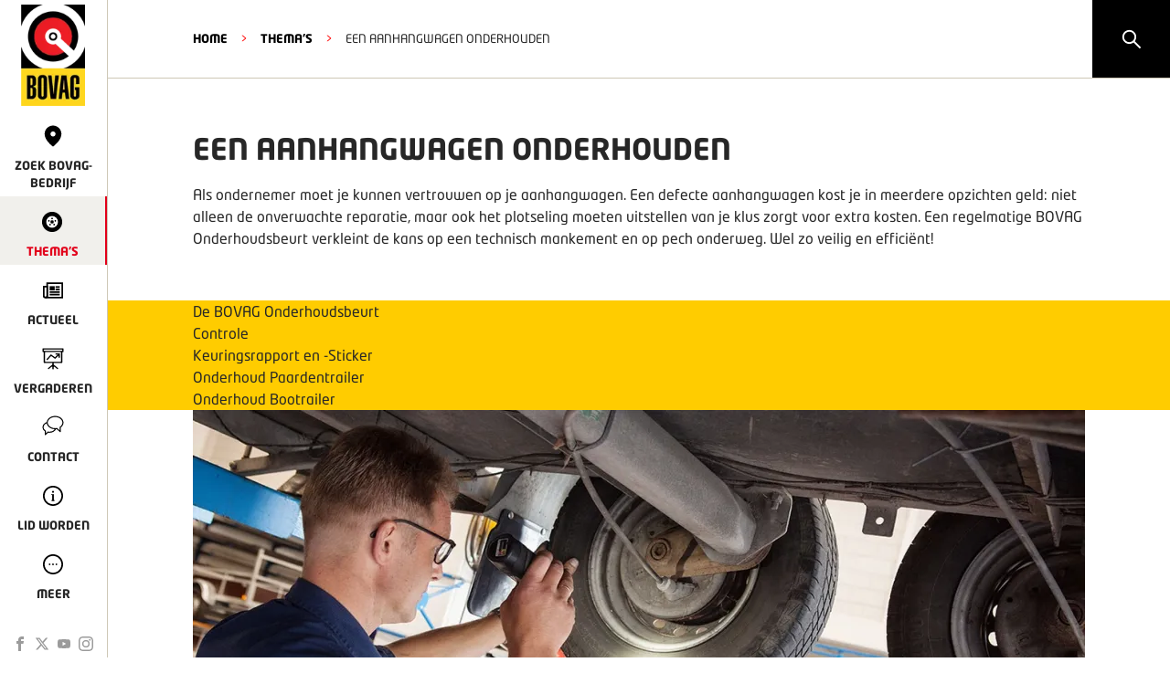

--- FILE ---
content_type: text/html; charset=utf-8
request_url: https://www.bovag.nl/thema/een-aanhangwagen-onderhouden
body_size: 15628
content:
<!DOCTYPE html><html lang="nl"><head><meta charSet="utf-8"/><title>BOVAG - Een aanhangwagen onderhouden | Bovag.nl | Thema&#x27;s</title><link rel="shortcut icon" href="/favicon.ico"/><link rel="canonical" href="https://www.bovag.nl/thema/een-aanhangwagen-onderhouden"/><meta name="description" content=""/><meta itemProp="name" content="BOVAG - Een aanhangwagen onderhouden | Bovag.nl | Thema&#x27;s"/><meta itemProp="image" content="https://cdn.sanity.io/images/j02l2p79/production_bovag/ca9d02396a9789673c605b7e716dd1468e74791d-1240x500.jpg?rect=142,0,957,500&amp;w=1200&amp;h=627&amp;fit=clip&amp;auto=format"/><meta name="twitter:card" content="summary_large_image"/><meta name="twitter:site" content="@BOVAG"/><meta name="twitter:title" content="BOVAG - Een aanhangwagen onderhouden | Bovag.nl | Thema&#x27;s"/><meta name="twitter:description" content=""/><meta name="twitter:creator" content="@BOVAG"/><meta name="twitter:image:src" content="https://cdn.sanity.io/images/j02l2p79/production_bovag/ca9d02396a9789673c605b7e716dd1468e74791d-1240x500.jpg?rect=142,0,957,500&amp;w=1200&amp;h=627&amp;fit=clip&amp;auto=format"/><meta property="og:title" content="BOVAG - Een aanhangwagen onderhouden | Bovag.nl | Thema&#x27;s"/><meta property="og:url" content="https://www.bovag.nl/thema/een-aanhangwagen-onderhouden"/><meta property="og:image" content="https://cdn.sanity.io/images/j02l2p79/production_bovag/ca9d02396a9789673c605b7e716dd1468e74791d-1240x500.jpg?rect=142,0,957,500&amp;w=1200&amp;h=627&amp;fit=clip&amp;auto=format"/><meta property="og:description" content=""/><meta property="og:site_name" content="BOVAG"/><meta property="article:published_time"/><meta property="article:modified_time"/><meta property="fb:admins" content="100070399302268"/><meta name="viewport" content="width=device-width"/><meta name="next-head-count" content="22"/><link rel="preload" href="/_next/static/css/60676148e08237cf.css" as="style"/><link rel="stylesheet" href="/_next/static/css/60676148e08237cf.css" data-n-g=""/><link rel="preload" href="/_next/static/css/2df7613cb86f8ff3.css" as="style"/><link rel="stylesheet" href="/_next/static/css/2df7613cb86f8ff3.css" data-n-p=""/><link rel="preload" href="/_next/static/css/ef46db3751d8e999.css" as="style"/><link rel="stylesheet" href="/_next/static/css/ef46db3751d8e999.css" data-n-p=""/><link rel="preload" href="/_next/static/css/021c7259334bbd66.css" as="style"/><link rel="stylesheet" href="/_next/static/css/021c7259334bbd66.css" data-n-p=""/><noscript data-n-css=""></noscript><script defer="" nomodule="" src="/_next/static/chunks/polyfills-42372ed130431b0a.js"></script><script src="/_next/static/chunks/webpack-d6978b0b578a2066.js" defer=""></script><script src="/_next/static/chunks/framework-8d1776448bf728d8.js" defer=""></script><script src="/_next/static/chunks/main-30ff089e9cff45c2.js" defer=""></script><script src="/_next/static/chunks/pages/_app-867e8a3efd4aea1b.js" defer=""></script><script src="/_next/static/chunks/26f1c200-7e64057d3973e0e0.js" defer=""></script><script src="/_next/static/chunks/f36c6662-fefa2db620878c6c.js" defer=""></script><script src="/_next/static/chunks/59b4e022-d5689d95f7f51c91.js" defer=""></script><script src="/_next/static/chunks/314435f1-5f4a24cb9034e2be.js" defer=""></script><script src="/_next/static/chunks/995934e0-ff3b7f383eab9657.js" defer=""></script><script src="/_next/static/chunks/6aff50e1-9515f26c298d3417.js" defer=""></script><script src="/_next/static/chunks/283d6114-9ec90dbf4674d801.js" defer=""></script><script src="/_next/static/chunks/9476b642-1d5f4a03a54c7506.js" defer=""></script><script src="/_next/static/chunks/8bd53eb9-1104e88f0ba59f3c.js" defer=""></script><script src="/_next/static/chunks/a29ae703-a02a2f171d940e06.js" defer=""></script><script src="/_next/static/chunks/9299-4b232737d70313df.js" defer=""></script><script src="/_next/static/chunks/5706-4b8251139f1574c5.js" defer=""></script><script src="/_next/static/chunks/8372-aabc3ee505b427e3.js" defer=""></script><script src="/_next/static/chunks/3902-961c3333d0d295a3.js" defer=""></script><script src="/_next/static/chunks/pages/thema/%5Bslug%5D-b77ddc222dfbbbb7.js" defer=""></script><script src="/_next/static/dBI93gxAefFIu3ccssVcH/_buildManifest.js" defer=""></script><script src="/_next/static/dBI93gxAefFIu3ccssVcH/_ssgManifest.js" defer=""></script></head><body><div id="__next"><div class="styles_pageContainer__2iFA_"><script type="application/ld+json">{"@context":"http://schema.org","@type":"Organization","url":"https://bovag.nl/","logo":"https://bovag.nl/images/bovag-logo.png"}</script><div class="styles_mobile-header__bVfHM"><a href="/"><img alt="Bovag logo" loading="lazy" width="26" height="40" decoding="async" data-nimg="1" class="styles_logo__p8wl5" style="color:transparent" srcSet="/_next/image?url=%2Fimages%2Fbovag-logo-vertical.png&amp;w=32&amp;q=75 1x, /_next/image?url=%2Fimages%2Fbovag-logo-vertical.png&amp;w=64&amp;q=75 2x" src="/_next/image?url=%2Fimages%2Fbovag-logo-vertical.png&amp;w=64&amp;q=75"/></a><button class="styles_hamburgerMenuButton__ExcR3"><div class="styles_hamburger__ElZy5  "><div class="styles_bar__hXBgg styles_bar-1__EN6nh"></div><div class="styles_bar__hXBgg styles_bar-2__V5TEo"></div><div class="styles_bar__hXBgg styles_bar-3__2XMS3"></div></div></button></div><div class="styles_searchBox__lBrEj"><svg stroke="currentColor" fill="currentColor" stroke-width="0" viewBox="0 0 1024 1024" height="1em" width="1em" xmlns="http://www.w3.org/2000/svg"><path d="M909.6 854.5L649.9 594.8C690.2 542.7 712 479 712 412c0-80.2-31.3-155.4-87.9-212.1-56.6-56.7-132-87.9-212.1-87.9s-155.5 31.3-212.1 87.9C143.2 256.5 112 331.8 112 412c0 80.1 31.3 155.5 87.9 212.1C256.5 680.8 331.8 712 412 712c67 0 130.6-21.8 182.7-62l259.7 259.6a8.2 8.2 0 0 0 11.6 0l43.6-43.5a8.2 8.2 0 0 0 0-11.6zM570.4 570.4C528 612.7 471.8 636 412 636s-116-23.3-158.4-65.6C211.3 528 188 471.8 188 412s23.3-116.1 65.6-158.4C296 211.3 352.2 188 412 188s116.1 23.2 158.4 65.6S636 352.2 636 412s-23.3 116.1-65.6 158.4z"></path></svg></div><div class="styles_navigation__dtMN5  "><nav class="styles_main-navigation-container__yRcix"><ul class="styles_main-navigation__60zku"><li><a href="/"><img alt="Bovag logo" loading="lazy" width="80" height="122" decoding="async" data-nimg="1" class="styles_logo__p8wl5" style="color:transparent" srcSet="/_next/image?url=%2Fimages%2Fbovag-logo.png&amp;w=96&amp;q=75 1x, /_next/image?url=%2Fimages%2Fbovag-logo.png&amp;w=256&amp;q=75 2x" src="/_next/image?url=%2Fimages%2Fbovag-logo.png&amp;w=256&amp;q=75"/></a></li><li><a target="" class="" href="/zoek-bovag-bedrijf"><span class="icons_icon__EQRUo icons_location__3Q1Gy styles_icon__Lidz_"></span><span>Zoek BOVAG-bedrijf</span></a></li><li><a target="" class="styles_active__C_wCB" href="/thema"><span class="icons_icon__EQRUo icons_tire__PtEhQ styles_icon__Lidz_"></span><span>Thema&#x27;s</span></a></li><li><a target="" class="" href="/actueel"><span class="icons_icon__EQRUo icons_newspaper__65JN_ styles_icon__Lidz_"></span><span>Actueel</span></a></li><li><a target="" class="" href="/vergaderen-bij-bovag/reserveren"><span class="icons_icon__EQRUo icons_presentation__zjl4E styles_icon__Lidz_"></span><span>Vergaderen</span></a></li><li><a target="" class="" href="/contact"><span class="icons_icon__EQRUo icons_speechbubbles__vF894 styles_icon__Lidz_"></span><span>Contact</span></a></li><li><a target="" class="" href="/thema/lid-worden-van-bovag-ontdek-hier-de-voordelen"><span class="icons_icon__EQRUo icons_info__uTbxT styles_icon__Lidz_"></span><span>Lid worden</span></a></li><li><a><span class="icons_icon__EQRUo icons_more__10yGE styles_icon__Lidz_"></span><span>Meer</span></a></li></ul><ul class="styles_main-navigation-social__9xO8C"><li><a target="_blank" href="https://www.facebook.com/BOVAG"><span class="icons_icon__EQRUo icons_facebook-nav__2UwkH styles_main-navigation-social-icon__gxEvA"></span></a></li><li><a target="_blank" href="https://twitter.com/bovag"><span class="icons_icon__EQRUo icons_twitter-x-nav__ASq4U styles_main-navigation-social-icon__gxEvA"></span></a></li><li><a target="_blank" href="https://www.youtube.com/user/bovag"><span class="icons_icon__EQRUo icons_youtube-nav__G3XvS styles_main-navigation-social-icon__gxEvA"></span></a></li><li><a target="_blank" href="https://www.instagram.com/bovag/"><span class="icons_icon__EQRUo icons_instagram-nav__zrANN styles_main-navigation-social-icon__gxEvA"></span></a></li></ul></nav><nav class="styles_side-navigation__gYRzZ"><div class="styles_side-navigation-close-container__e0AEE"><button class="styles_side-navigation-close__AtUlF"><svg stroke="currentColor" fill="currentColor" stroke-width="0" viewBox="0 0 1024 1024" fill-rule="evenodd" height="1em" width="1em" xmlns="http://www.w3.org/2000/svg"><path d="M799.855 166.312c.023.007.043.018.084.059l57.69 57.69c.041.041.052.06.059.084a.118.118 0 0 1 0 .069c-.007.023-.018.042-.059.083L569.926 512l287.703 287.703c.041.04.052.06.059.083a.118.118 0 0 1 0 .07c-.007.022-.018.042-.059.083l-57.69 57.69c-.041.041-.06.052-.084.059a.118.118 0 0 1-.069 0c-.023-.007-.042-.018-.083-.059L512 569.926 224.297 857.629c-.04.041-.06.052-.083.059a.118.118 0 0 1-.07 0c-.022-.007-.042-.018-.083-.059l-57.69-57.69c-.041-.041-.052-.06-.059-.084a.118.118 0 0 1 0-.069c.007-.023.018-.042.059-.083L454.073 512 166.371 224.297c-.041-.04-.052-.06-.059-.083a.118.118 0 0 1 0-.07c.007-.022.018-.042.059-.083l57.69-57.69c.041-.041.06-.052.084-.059a.118.118 0 0 1 .069 0c.023.007.042.018.083.059L512 454.073l287.703-287.702c.04-.041.06-.052.083-.059a.118.118 0 0 1 .07 0Z"></path></svg></button></div><ul><li><a target="" href="/over-bovag"><span>Over Bovag</span></a></li><li><a target="" href="/pers/persberichten"><span>Pers</span></a></li><li><a target="" href="/pers/cijfers"><span>Feiten en cijfers</span></a></li><li><a target="" href="/de-specialist"><span>De Specialist</span></a></li><li><a target="" href="/veelgestelde-vragen"><span>Veelgestelde vragen</span></a></li><li><a target="" href="/werken-bij"><span>Werken bij</span></a></li></ul></nav></div><div class="styles_nav-content-hider__NzZ8O "></div><div class="styles_contentContainer__l_J65 contentContainer"><div class="styles_ribbon__5AiNR"><div class="styles_ribbon-inner__bhmAd styles_ribbon-inner-with-link__tj3gd"><span>viaBOVAG.nl, occasions zonder verrassingen!</span><a class="styles_ribbon-inner-button__MzXZV" target="_blank" href="https://www.viabovag.nl">Zoek occasion</a><a class="styles_ribbon-inner-button__MzXZV styles_ribbon-inner-button-mobile__S54hk" target="_blank" href="https://www.viabovag.nl">Zoek occasions op viaBOVAG.nl</a><svg stroke="currentColor" fill="currentColor" stroke-width="0" viewBox="0 0 1024 1024" fill-rule="evenodd" class="styles_ribbon-inner-close__dT9kc" height="1em" width="1em" xmlns="http://www.w3.org/2000/svg"><path d="M799.855 166.312c.023.007.043.018.084.059l57.69 57.69c.041.041.052.06.059.084a.118.118 0 0 1 0 .069c-.007.023-.018.042-.059.083L569.926 512l287.703 287.703c.041.04.052.06.059.083a.118.118 0 0 1 0 .07c-.007.022-.018.042-.059.083l-57.69 57.69c-.041.041-.06.052-.084.059a.118.118 0 0 1-.069 0c-.023-.007-.042-.018-.083-.059L512 569.926 224.297 857.629c-.04.041-.06.052-.083.059a.118.118 0 0 1-.07 0c-.022-.007-.042-.018-.083-.059l-57.69-57.69c-.041-.041-.052-.06-.059-.084a.118.118 0 0 1 0-.069c.007-.023.018-.042.059-.083L454.073 512 166.371 224.297c-.041-.04-.052-.06-.059-.083a.118.118 0 0 1 0-.07c.007-.022.018-.042.059-.083l57.69-57.69c.041-.041.06-.052.084-.059a.118.118 0 0 1 .069 0c.023.007.042.018.083.059L512 454.073l287.703-287.702c.04-.041.06-.052.083-.059a.118.118 0 0 1 .07 0Z"></path></svg></div></div><header class="styles_header__ATx__"><div style="background:#fff" class="styles_pageSectionContainer__jZgK3 styles_noPadding__wVVKv   styles_overlay__npUpY"><div class="styles_sectionContentContainer__DdYHS "><div class="styles_children__3BRlU"><ol class="styles_breadcrumbContainer__l1NQh"><li><a class="styles_link__JVeB5" href="/">HOME</a></li><li class="styles_separator__VEZrH">&gt;</li><li><a class="styles_link__JVeB5" href="/thema">Thema&#x27;s</a></li><li class="styles_separator__VEZrH">&gt;</li><li>Een aanhangwagen onderhouden</li></ol></div></div></div></header><div><!--$--><div style="background:#fff" class="styles_pageSectionContainer__jZgK3    "><div class="styles_sectionContentContainer__DdYHS "><div class="styles_children__3BRlU"><div class="styles_titleContainer__wPaUG"><h1>Een aanhangwagen onderhouden</h1><p>Als ondernemer moet je kunnen vertrouwen op je aanhangwagen. Een defecte aanhangwagen kost je in meerdere opzichten geld: niet alleen de onverwachte reparatie, maar ook het plotseling moeten uitstellen van je klus zorgt voor extra kosten. Een regelmatige BOVAG Onderhoudsbeurt verkleint de kans op een technisch mankement en op pech onderweg. Wel zo veilig en efficiënt!</p></div></div></div></div><!--/$--><!--$--><div class="styles_anchorContainer__KYRc2"><div style="background:#fc0" class="styles_pageSectionContainer__jZgK3 styles_noPadding__wVVKv   "><div class="styles_sectionContentContainer__DdYHS "><div class="styles_children__3BRlU"><ul><li><a href="/thema/een-aanhangwagen-onderhouden#De-BOVAG-Onderhoudsbeurt">De BOVAG Onderhoudsbeurt</a></li><li><a href="/thema/een-aanhangwagen-onderhouden#Controle">Controle</a></li><li><a href="/thema/een-aanhangwagen-onderhouden#Keuringsrapport-en-Sticker">Keuringsrapport en -Sticker</a></li><li><a href="/thema/een-aanhangwagen-onderhouden#Onderhoud-Paardentrailer">Onderhoud Paardentrailer</a></li><li><a href="/thema/een-aanhangwagen-onderhouden#Onderhoud-Bootrailer">Onderhoud Bootrailer</a></li></ul></div></div></div></div><!--/$--><!--$--><div style="background:#fff" class="styles_pageSectionContainer__jZgK3  styles_noTopPadding__nehkp styles_noBottomPadding__WY42t "><div class="styles_sectionContentContainer__DdYHS "><div class="styles_children__3BRlU"><img class="styles_bodyImage__Tx0vW" src="https://cdn.sanity.io/images/j02l2p79/production_bovag/9adbdca3c087210c4816c42302c81fe6de84998b-1250x400.png?w=976&amp;fit=clip&amp;auto=format" alt="Man in werkplaats sleutelend aan band "/></div></div></div><!--/$--><!--$--><div style="background:#fff" class="styles_pageSectionContainer__jZgK3    styles_overlay__npUpY"><div id="De-BOVAG-Onderhoudsbeurt"></div><div class="styles_sectionContentContainer__DdYHS "><div class="styles_children__3BRlU"><div class="styles_componentHeader__NWuPX"><h2>Waarom de BOVAG Onderhoudsbeurt voor je aanhangwagen?</h2></div><div class="styles_inner__OGULu "><div class="styles_richText__q7DBU"><p>De BOVAG Onderhoudsbeurt is een keuring en onderhoudsbeurt ineen. Een gecertificeerde keurmeester controleert alle belangrijke onderdelen van je aanhangwagen, in totaal zo’n 50! Zo weet je zeker dat bijvoorbeeld je kipper voldoet aan alle wettelijke eisen. Ook voor je VCA-certificering moet je aanhangwagen aantoonbaar goed onder houden zijn. De BOVAG-vakman weet als geen ander dat je als hovenier of aannemer wilt kunnen vertrouwen op je gereedschap, zoals je aanhangwagen.<br/><br/>Indien nodig voert de BOVAG-vakman vervolgens direct onderhoud uit, zodat je snel weer veilig op weg kunt. Voor een professionele onderhoudsbeurt hoef je nooit ver te rijden: met een uitstekende landelijke dekking is de BOVAG-vakman altijd in de buurt. De BOVAG Onderhoudsbeurt biedt je dubbele zekerheid. Niet alleen voorkom je dat je stil komt te staan; ook krijg je garantie op eventuele onderhoudswerkzaamheden.<br/></p></div></div></div></div></div><!--/$--><!--$--><div style="background:#e7e0d7" class="styles_pageSectionContainer__jZgK3    "><div id="Controle"></div><div class="styles_sectionContentContainer__DdYHS "><div class="styles_children__3BRlU"><div class="styles_tabbedContentWrapper__whm0u"><div class="styles_title__r4qmo"><h2>Wat controleert de BOVAG-vakman?</h2><div class="styles_richText__q7DBU"><p>Tijdens de BOVAG Onderhoudsbeurt wordt de aanhangwagen gecontroleerd op circa 50 punten. De BOVAG-vakman controleert onder andere:</p></div></div><div class="styles_tabbedContentHeader__HP1_I"><div class="styles_tabs__Bk88R"><button class="styles_active__doWtX">Oplooprem</button><button class="">Opbouw</button><button class="">Verlichting</button><button class="">Assen &amp; Chassis</button></div></div><div class="styles_tabbedContentContainer__6r9WD"><div class="styles_tabbedContent__Vl9wF styles_active__doWtX"><div class="styles_text__C_DxL"><div class="styles_richText__q7DBU"><p>Denk aan onderdelen als de koppeling, de oploopremschokdemper, de stofhoes, de handrem en het neuswiel.</p></div></div><div class="styles_image__pVDef"><img src="https://cdn.sanity.io/images/j02l2p79/production_bovag/f83ba212073b3dce177e846c2c78dc9cf9cf9ef8-380x214.png?w=380&amp;h=214&amp;fit=scale" alt="Koppelpunt trekhaak"/></div></div><div class="styles_tabbedContent__Vl9wF "><div class="styles_text__C_DxL"><div class="styles_richText__q7DBU"><p>Checken van onder andere het hang- en sluitwerk, de veiligheidskabel, de zijreflectoren, de kentekenplaatbevestiging, de spatborden en de vloer.</p></div></div><div class="styles_image__pVDef"><img src="https://cdn.sanity.io/images/j02l2p79/production_bovag/1f82df97a13d05f21fc99bed1fc156aaab7d8e50-380x214.png?w=380&amp;h=214&amp;fit=scale" alt="Afgesneden aanhangwagen"/></div></div><div class="styles_tabbedContent__Vl9wF "><div class="styles_text__C_DxL"><div class="styles_richText__q7DBU"><p>Nalopen van (mist)achterlichten, remlicht, richtingaanwijzers, contour- en kentekenverlichting, achteruitrijverlichting, binnenverlichting en de bedrading.</p></div></div><div class="styles_image__pVDef"><img src="https://cdn.sanity.io/images/j02l2p79/production_bovag/b1931cef836be31ec02cdee93b63ae47fe8462d1-380x214.png?w=380&amp;h=214&amp;fit=scale" alt="Verlichting aanhangwagen"/></div></div><div class="styles_tabbedContent__Vl9wF "><div class="styles_text__C_DxL"><div class="styles_richText__q7DBU"><p>Controleren van bijvoorbeeld de chassisbouten, bladveren, remkabels, wiellagers en alles wat met de banden te maken heeft.<br/></p></div></div><div class="styles_image__pVDef"><img src="https://cdn.sanity.io/images/j02l2p79/production_bovag/6249c0d8597d792fdf1e96308c254711eeee3966-380x214.png?w=380&amp;h=214&amp;fit=scale" alt="Man sleutelend aan band as"/></div></div></div></div></div></div></div><!--/$--><!--$--><div style="background:#fc0" class="styles_pageSectionContainer__jZgK3    "><div id="Keuringsrapport-en-Sticker"></div><div class="styles_sectionContentContainer__DdYHS "><div class="styles_children__3BRlU"><div class="styles_numberedContentWrapper__xkHd6"><div class="styles_title__68XUU"><h2>Keuringsrapport en -Sticker</h2></div><div class="styles_numberedContentContainer__oJbRe"><div class="styles_numberedContent__x8K4o"><span class="styles_indicator__gVC_t">1<!-- -->.</span><div class="styles_richText__q7DBU"><p>Na de BOVAG Onderhoudsbeurt ontvang je een overzichtelijke keuringsrapport, waarin je in één oogopslag de noodzakelijke en aanbevolen reparaties terugziet.</p></div></div><div class="styles_numberedContent__x8K4o"><span class="styles_indicator__gVC_t">2<!-- -->.</span><div class="styles_richText__q7DBU"><p>Komen er geen gebreken naar voren tijdens de keuring? Zijn noodzakelijke reparaties uitgevoerd? Dan plakt de keurmeester de BOVAG Onderhoudsbeurt-sticker op je aanhangwagen met daarop het jaar van keuring. Dit als bewijs van een goed onderhouden aanhangwagen.</p></div></div></div></div></div></div></div><!--/$--><!--$--><div style="background:#fff" class="styles_pageSectionContainer__jZgK3    styles_overlay__npUpY"><div class="styles_sectionContentContainer__DdYHS "><div class="styles_children__3BRlU"><div class="styles_inner__OGULu "><div class="styles_richText__q7DBU"><p></p><span class="styles_button-black__qZ_x3"><a target="_self" href="https://cdn.sanity.io/files/j02l2p79/production_bovag/83fdefb34d3ba541f2190771b576f991c7a0d980.pdf">Bekijk hier de checklist voor de BOVAG-onderhoudsbeurt van je aanhangwagen</a></span></div></div></div></div></div><!--/$--><!--$--><div style="background:#fff" class="styles_pageSectionContainer__jZgK3    styles_overlay__npUpY"><div id="Onderhoud-Paardentrailer"></div><div class="styles_sectionContentContainer__DdYHS "><div class="styles_children__3BRlU"><div class="styles_inner__T7yoB "><div class="styles_content__MLEYA"><div class="styles_richText__q7DBU"><h2>BOVAG Onderhoudsbeurt voor je paardentrailer</h2><p>De BOVAG-vakman controleert paarden trailers op specifieke punten. Zo checkt hij de vloer, de zijwanden, het klein veehek, de mestlat, de klimlatten van de klep, de binnenlamp en de ventilatie. Ook doet de keurmeester een vochtmeting ten aanzien van de vloer en de zijwanden.</p></div></div><div class="styles_image__Tosq_"><img alt="Trailer met paard" loading="lazy" width="800" height="600" decoding="async" data-nimg="1" class="
                            
                        " style="color:transparent" srcSet="/_next/image?url=https%3A%2F%2Fcdn.sanity.io%2Fimages%2Fj02l2p79%2Fproduction_bovag%2F7d88ae641ead6935d0488e0b4c65ba38dbb6adc0-380x214.png%3Frect%3D48%2C0%2C285%2C214%26w%3D800%26h%3D600%26fit%3Dscale&amp;w=828&amp;q=75 1x, /_next/image?url=https%3A%2F%2Fcdn.sanity.io%2Fimages%2Fj02l2p79%2Fproduction_bovag%2F7d88ae641ead6935d0488e0b4c65ba38dbb6adc0-380x214.png%3Frect%3D48%2C0%2C285%2C214%26w%3D800%26h%3D600%26fit%3Dscale&amp;w=1920&amp;q=75 2x" src="/_next/image?url=https%3A%2F%2Fcdn.sanity.io%2Fimages%2Fj02l2p79%2Fproduction_bovag%2F7d88ae641ead6935d0488e0b4c65ba38dbb6adc0-380x214.png%3Frect%3D48%2C0%2C285%2C214%26w%3D800%26h%3D600%26fit%3Dscale&amp;w=1920&amp;q=75"/></div></div></div></div></div><!--/$--><!--$--><div style="background:#fff" class="styles_pageSectionContainer__jZgK3    styles_overlay__npUpY"><div id="Onderhoud-Bootrailer"></div><div class="styles_sectionContentContainer__DdYHS "><div class="styles_children__3BRlU"><div class="styles_inner__T7yoB styles_imageLeft__x9T4a"><div class="styles_content__MLEYA"><div class="styles_richText__q7DBU"><h2>BOVAG Onderhoudsbeurt voor je boottrailer</h2><p>Het BOVAG-bedrijf checkt niet alleen de lier, maar ook de draagkussens of rollensets.<br/></p></div></div><div class="styles_image__Tosq_"><img alt="Boot op trailer" loading="lazy" width="800" height="600" decoding="async" data-nimg="1" class="
                            
                        " style="color:transparent" srcSet="/_next/image?url=https%3A%2F%2Fcdn.sanity.io%2Fimages%2Fj02l2p79%2Fproduction_bovag%2Fb690325f91ec08abd0ffa71528b6e722bc38127c-380x214.png%3Frect%3D48%2C0%2C285%2C214%26w%3D800%26h%3D600%26fit%3Dscale&amp;w=828&amp;q=75 1x, /_next/image?url=https%3A%2F%2Fcdn.sanity.io%2Fimages%2Fj02l2p79%2Fproduction_bovag%2Fb690325f91ec08abd0ffa71528b6e722bc38127c-380x214.png%3Frect%3D48%2C0%2C285%2C214%26w%3D800%26h%3D600%26fit%3Dscale&amp;w=1920&amp;q=75 2x" src="/_next/image?url=https%3A%2F%2Fcdn.sanity.io%2Fimages%2Fj02l2p79%2Fproduction_bovag%2Fb690325f91ec08abd0ffa71528b6e722bc38127c-380x214.png%3Frect%3D48%2C0%2C285%2C214%26w%3D800%26h%3D600%26fit%3Dscale&amp;w=1920&amp;q=75"/></div></div></div></div></div><!--/$--><!--$--><div style="background:#fc0" class="styles_pageSectionContainer__jZgK3    "><div class="styles_sectionContentContainer__DdYHS "><div class="styles_children__3BRlU"><div class="styles_numberedContentWrapper__xkHd6"><div class="styles_title__68XUU"><h2>Met deze tips blijft je aanhangwagen veilig</h2></div><div class="styles_numberedContentContainer__oJbRe"><div class="styles_numberedContent__x8K4o"><span class="styles_indicator__gVC_t">1<!-- -->.</span><div class="styles_richText__q7DBU"><p>Je aanhangwagen is je gereedschap; zorg dat je niet stil komt te staan. Met een regelmatige BOVAG Onderhoudsbeurt houd je je aanhangwagen in top conditie. Voorkom onveilige situaties, gedoe en hoge kosten en laat minimaal één keer per jaar de BOVAG Onderhoudsbeurt uitvoeren.</p></div></div><div class="styles_numberedContent__x8K4o"><span class="styles_indicator__gVC_t">2<!-- -->.</span><div class="styles_richText__q7DBU"><p>Voorkom een klapband: houd je banden altijd op de juiste spanning en voorkom overbelading. Lange statijden en zware belasting maken je banden poreus waardoor ze sneller verouderen. Houd het veilig en vervang de banden van je aanhangwagen uiterlijk in het zesde levensjaar.</p></div></div></div></div></div></div></div><!--/$--><!--$--><div style="background:#fff" class="styles_pageSectionContainer__jZgK3    styles_overlay__npUpY"><div class="styles_sectionContentContainer__DdYHS "><div class="styles_children__3BRlU"><div class="styles_inner__OGULu styles_twoColumns__BXZrJ"><div class="styles_richText__q7DBU"><h2>Garantie op reparatie en onderhoud</h2><p>Uiteraard doet de BOVAG-vakman zijn uiterste best om je aanhangwagen weer in topvorm aan je af te leveren. Mocht er onverhoopt toch iets niet goed zijn, dan kun je terugvallen op drie maanden garantie op de onderhoudsbeurt of de uitgevoerde reparatie(s). Een prettig idee!<br/></p><div class="styles_bodyImage__fxeRL"><img style="height:auto;width:auto;object-fit:fill;overflow:clip" src="https://cdn.sanity.io/images/j02l2p79/production_bovag/6188a417c84eaef382883bdc085b7835d071964a-380x214.png?w=976&amp;fit=clip&amp;auto=format" alt="aanhangwagen poster" loading="lazy"/><br/></div></div></div></div></div></div><!--/$--><!--$--><div style="background:#fc0" class="styles_pageSectionContainer__jZgK3    styles_overlay__npUpY"><div class="styles_sectionContentContainer__DdYHS "><div class="styles_children__3BRlU"><div class="styles_componentHeader__NWuPX"><h2>BOVAG zoekt het uit | Een aanhangwagen onderhouden</h2></div><div><h1></h1></div><div class="styles_responsive-iframe-container__IgUyW"><iframe width="100%" height="100%" src="https://www.youtube.com/embed/pIjYQc4VvJs" frameBorder="0" allowfullscreen=""></iframe></div></div></div></div><!--/$--><!--$--><div style="background:#fff" class="styles_pageSectionContainer__jZgK3    styles_overlay__npUpY"><div class="styles_sectionContentContainer__DdYHS "><div class="styles_children__3BRlU"><div class="styles_componentHeader__NWuPX"><h2>Een aanhangwagen kopen</h2></div><div class="styles_themetiles__GBelx styles_themetiles-60-40__w9URx"><div class="styles_teaser__l2_Dp"><a class="styles_teaser-link__SrGfn" target="" href="/thema/een-aanhangwagen-kopen"><picture><source srcSet="https://cdn.sanity.io/images/j02l2p79/production_bovag/4ac5b36d290e4e7f1f338842ff0645e6c7144609-500x300.png?rect=0,20,500,260&amp;w=577&amp;h=300&amp;fit=clip&amp;auto=format" media="(min-width: 1024px)"/><source srcSet="https://cdn.sanity.io/images/j02l2p79/production_bovag/4ac5b36d290e4e7f1f338842ff0645e6c7144609-500x300.png?rect=0,75,500,150&amp;w=800&amp;h=240&amp;fit=clip&amp;auto=format" media="(min-width: 860px)"/><source srcSet="https://cdn.sanity.io/images/j02l2p79/production_bovag/4ac5b36d290e4e7f1f338842ff0645e6c7144609-500x300.png?rect=0,86,500,129&amp;w=620&amp;h=160&amp;fit=clip&amp;auto=format" media="(min-width: 672px)"/><img class="styles_teaser-image__sjIBy" src="https://cdn.sanity.io/images/j02l2p79/production_bovag/4ac5b36d290e4e7f1f338842ff0645e6c7144609-500x300.png?rect=0,54,500,192&amp;w=780&amp;h=300&amp;fit=clip&amp;auto=format" alt="Aanhangwagen in bladeren"/></picture><div class="styles_teaser-title__ezUuo"><span>Een aanhangwagen kopen</span><span class="styles_teaser-subtitle__JsKj7">Denkt u er over na om een nieuwe aanhangwagen, paardentrailer, of boottrailer aan te schaffen? Klik dan hier voor meer informatie.</span><div class="styles_teaser-title-container__buE_0"><svg stroke="currentColor" fill="currentColor" stroke-width="0" viewBox="0 0 1024 1024" class="styles_teaser-arrow__4IARe" height="1em" width="1em" xmlns="http://www.w3.org/2000/svg"><path d="M869 487.8L491.2 159.9c-2.9-2.5-6.6-3.9-10.5-3.9h-88.5c-7.4 0-10.8 9.2-5.2 14l350.2 304H152c-4.4 0-8 3.6-8 8v60c0 4.4 3.6 8 8 8h585.1L386.9 854c-5.6 4.9-2.2 14 5.2 14h91.5c1.9 0 3.8-.7 5.2-2L869 536.2a32.07 32.07 0 0 0 0-48.4z"></path></svg></div></div></a></div></div></div></div></div><!--/$--><!--$--><div style="background:#fff" class="styles_pageSectionContainer__jZgK3    styles_overlay__npUpY"><div class="styles_sectionContentContainer__DdYHS "><div class="styles_children__3BRlU"><div class="styles_componentHeader__NWuPX"><h2>Vind een BOVAG aanhangwagenvakman in de buurt</h2></div><div><h1></h1></div><div class="styles_findmember-container__B1F48"></div></div></div></div><!--/$--></div><nav class="styles_footer__h_XsX footer"><button class="styles_backToTopButton__0x3iQ" style="opacity:0;transform:translateY(100px)"></button><div class="styles_footerContainer__ry8Vp"><div class="styles_logoContainer__aXBjJ"><a href="/"><img src="/images/bovag-logo.png" alt="Bovag logo"/></a><div><span>© </span><strong>BOVAG</strong><br/>Kosterijland 15<br/>3981 AJ Bunnik</div></div><div class="styles_separator__D7lRo"></div><ul><div class="styles_footerLinkColumn__60LP5"><li class="styles_footerLinkItem__kCwf3"><a target="" href="/pers/persberichten">Pers</a></li><li class="styles_footerLinkItem__kCwf3"><a target="" href="/werken-bij">Werken bij</a></li><li class="styles_footerLinkItem__kCwf3"><a target="" href="/hulp-bij-klachten">Hulp bij klachten</a></li><li class="styles_footerLinkItem__kCwf3"><a target="" href="/veelgestelde-vragen">Veelgestelde vragen</a></li></div><div class="styles_footerLinkColumn__60LP5"><li class="styles_footerLinkItem__kCwf3"><a target="" href="/over-bovag">Over Bovag</a></li><li class="styles_footerLinkItem__kCwf3"><a target="" href="/contact">Contact</a></li><li class="styles_footerLinkItem__kCwf3"><a target="" href="/privacybeleid">Privacybeleid</a></li><li class="styles_footerLinkItem__kCwf3"><a target="" href="/garantievoorwaarden">Garantievoorwaarden</a></li></div><div class="styles_footerLinkColumn__60LP5"><li class="styles_footerLinkItem__kCwf3"><a target="" href="/thema/lid-worden-van-bovag-ontdek-hier-de-voordelen">Lid worden</a></li><li class="styles_footerLinkItem__kCwf3"><a target="_blank" href="https://www.bovagautoverzekering.nl/">Verzekeringen<svg stroke="currentColor" fill="currentColor" stroke-width="0" viewBox="0 0 16 16" class="styles_icon__8PIVn" height="1em" width="1em" xmlns="http://www.w3.org/2000/svg"><path fill-rule="evenodd" d="M14 2.5a.5.5 0 0 0-.5-.5h-6a.5.5 0 0 0 0 1h4.793L2.146 13.146a.5.5 0 0 0 .708.708L13 3.707V8.5a.5.5 0 0 0 1 0v-6z"></path></svg></a></li><li class="styles_footerLinkItem__kCwf3"><a target="_blank" href="https://mijn.bovag.nl/inloggen">Inloggen MijnBOVAG<svg stroke="currentColor" fill="currentColor" stroke-width="0" viewBox="0 0 16 16" class="styles_icon__8PIVn" height="1em" width="1em" xmlns="http://www.w3.org/2000/svg"><path fill-rule="evenodd" d="M14 2.5a.5.5 0 0 0-.5-.5h-6a.5.5 0 0 0 0 1h4.793L2.146 13.146a.5.5 0 0 0 .708.708L13 3.707V8.5a.5.5 0 0 0 1 0v-6z"></path></svg></a></li><li class="styles_footerLinkItem__kCwf3"><a target="_blank" href="https://www.viabovag.nl/">Snel naar viaBOVAG.nl<svg stroke="currentColor" fill="currentColor" stroke-width="0" viewBox="0 0 16 16" class="styles_icon__8PIVn" height="1em" width="1em" xmlns="http://www.w3.org/2000/svg"><path fill-rule="evenodd" d="M14 2.5a.5.5 0 0 0-.5-.5h-6a.5.5 0 0 0 0 1h4.793L2.146 13.146a.5.5 0 0 0 .708.708L13 3.707V8.5a.5.5 0 0 0 1 0v-6z"></path></svg></a></li></div></ul></div></nav><div class="styles_cookiebar__pXdDN no-print"><div class="styles_cookiebar-inner__Gtk1K"><span></span><p>Door gebruik te maken van onze website geef je toestemming voor het plaatsen van tracking cookies.</p><div class="styles_cookiebar-inner-buttons__PJc5_"><button class="styles_cookiebar-inner-button__OkLUF">Akkoord</button><button class="styles_cookiebar-inner-button__OkLUF styles_cookiebar-inner-button-ghost__QUAr0">Aanpassen</button><button class="styles_cookiebar-inner-button__OkLUF styles_cookiebar-inner-button-ghost__QUAr0">Weigeren</button></div></div></div></div></div></div><script id="__NEXT_DATA__" type="application/json">{"props":{"pageProps":{"page":{"_createdAt":"2023-12-19T12:55:48Z","_id":"ce2e214f-8e8d-4a9d-bfa1-96f88b80dbf1","_rev":"XZDFnZuvOxA90NTBvkkqqL","_type":"theme","_updatedAt":"2024-02-05T20:19:28Z","components":[{"_key":"391e9823fed4","_type":"title","background":{"_type":"background","color":"white"},"header":{"_type":"componentHeader","buttonText":"Bekijk alles","page":null},"introduction":"Als ondernemer moet je kunnen vertrouwen op je aanhangwagen. Een defecte aanhangwagen kost je in meerdere opzichten geld: niet alleen de onverwachte reparatie, maar ook het plotseling moeten uitstellen van je klus zorgt voor extra kosten. Een regelmatige BOVAG Onderhoudsbeurt verkleint de kans op een technisch mankement en op pech onderweg. Wel zo veilig en efficiënt!","title":"Een aanhangwagen onderhouden","type":"title"},{"_key":"29990a83e2c0","_type":"anchorMenuView","header":null,"show":true,"type":"anchorMenuView"},{"_key":"721c999f8779","_type":"imageBlock","background":{"_type":"background","color":"white","noBottomPadding":true,"noTopPadding":true},"header":{"_type":"componentHeader","buttonText":"Bekijk alles","page":null},"image":{"_type":"image","alt":"Man in werkplaats sleutelend aan band ","asset":{"_ref":"image-9adbdca3c087210c4816c42302c81fe6de84998b-1250x400-png","_type":"reference"}},"type":"imageBlock"},{"_key":"628ea16f7a94","_type":"body","anchorMenu":{"_type":"anchorMenu","anchorLink":"De-BOVAG-Onderhoudsbeurt","anchorTitle":"De BOVAG Onderhoudsbeurt"},"background":{"_type":"background","color":"white"},"body":[{"_key":"d2d4f67e7b23","_type":"block","children":[{"_key":"9ab73e41b51f0","_type":"span","marks":[],"text":"De BOVAG Onderhoudsbeurt is een keuring en onderhoudsbeurt ineen. Een gecertificeerde keurmeester controleert alle belangrijke onderdelen van je aanhangwagen, in totaal zo’n 50! Zo weet je zeker dat bijvoorbeeld je kipper voldoet aan alle wettelijke eisen. Ook voor je VCA-certificering moet je aanhangwagen aantoonbaar goed onder houden zijn. De BOVAG-vakman weet als geen ander dat je als hovenier of aannemer wilt kunnen vertrouwen op je gereedschap, zoals je aanhangwagen.\n\nIndien nodig voert de BOVAG-vakman vervolgens direct onderhoud uit, zodat je snel weer veilig op weg kunt. Voor een professionele onderhoudsbeurt hoef je nooit ver te rijden: met een uitstekende landelijke dekking is de BOVAG-vakman altijd in de buurt. De BOVAG Onderhoudsbeurt biedt je dubbele zekerheid. Niet alleen voorkom je dat je stil komt te staan; ook krijg je garantie op eventuele onderhoudswerkzaamheden.\n"}],"markDefs":[],"style":"normal"}],"header":{"_type":"componentHeader","page":null,"title":"Waarom de BOVAG Onderhoudsbeurt voor je aanhangwagen?"},"showHeader":true,"twoColumns":false,"type":"body"},{"_key":"1ef154edf230","_type":"contentWithTabs","anchorMenu":{"_type":"anchorMenu","anchorLink":"Controle","anchorTitle":"Controle"},"background":{"_type":"background","color":"sand"},"header":{"_type":"componentHeader","page":null,"title":"Wat controleert de BOVAG-vakman?"},"introduction":[{"_key":"4dfd055f4d08","_type":"block","children":[{"_key":"532e1fa9f52c0","_type":"span","marks":[],"text":"Tijdens de BOVAG Onderhoudsbeurt wordt de aanhangwagen gecontroleerd op circa 50 punten. De BOVAG-vakman controleert onder andere:"}],"markDefs":[],"style":"normal"}],"showHeader":true,"tabbedContent":[{"_key":"eac798510c22","_type":"tabbedContent","body":[{"_key":"24ee20de5b16","_type":"block","children":[{"_key":"04347ce81f780","_type":"span","marks":[],"text":"Denk aan onderdelen als de koppeling, de oploopremschokdemper, de stofhoes, de handrem en het neuswiel."}],"markDefs":[],"style":"normal"}],"buttonText":"Lees meer","image":{"_type":"image","alt":"Koppelpunt trekhaak","asset":{"_ref":"image-f83ba212073b3dce177e846c2c78dc9cf9cf9ef8-380x214-png","_type":"reference"}},"page":null,"title":"Oplooprem"},{"_key":"35b34bf2a94b","_type":"tabbedContent","body":[{"_key":"095d1d56bf66","_type":"block","children":[{"_key":"ebfe7e193c840","_type":"span","marks":[],"text":"Checken van onder andere het hang- en sluitwerk, de veiligheidskabel, de zijreflectoren, de kentekenplaatbevestiging, de spatborden en de vloer."}],"markDefs":[],"style":"normal"}],"buttonText":"Lees meer","image":{"_type":"image","alt":"Afgesneden aanhangwagen","asset":{"_ref":"image-1f82df97a13d05f21fc99bed1fc156aaab7d8e50-380x214-png","_type":"reference"}},"page":null,"title":"Opbouw"},{"_key":"5f204b9e014b","_type":"tabbedContent","body":[{"_key":"43b77f7d6bd3","_type":"block","children":[{"_key":"8cb98c7427b80","_type":"span","marks":[],"text":"Nalopen van (mist)achterlichten, remlicht, richtingaanwijzers, contour- en kentekenverlichting, achteruitrijverlichting, binnenverlichting en de bedrading."}],"markDefs":[],"style":"normal"}],"buttonText":"Lees meer","image":{"_type":"image","alt":"Verlichting aanhangwagen","asset":{"_ref":"image-b1931cef836be31ec02cdee93b63ae47fe8462d1-380x214-png","_type":"reference"}},"page":null,"title":"Verlichting"},{"_key":"4e1aa9060878","_type":"tabbedContent","body":[{"_key":"41ff03ac73e2","_type":"block","children":[{"_key":"2922ef2e0f500","_type":"span","marks":[],"text":"Controleren van bijvoorbeeld de chassisbouten, bladveren, remkabels, wiellagers en alles wat met de banden te maken heeft.\n"}],"markDefs":[],"style":"normal"}],"buttonText":"Lees meer","image":{"_type":"image","alt":"Man sleutelend aan band as","asset":{"_ref":"image-6249c0d8597d792fdf1e96308c254711eeee3966-380x214-png","_type":"reference"}},"page":null,"title":"Assen \u0026 Chassis"}],"title":"Wat controleert de BOVAG-vakman?","type":"contentWithTabs"},{"_key":"adf80aec3fc2","_type":"contentWithNumbers","anchorMenu":{"_type":"anchorMenu","anchorLink":"Keuringsrapport-en-Sticker","anchorTitle":"Keuringsrapport en -Sticker"},"background":{"_type":"background","color":"yellow"},"header":{"_type":"componentHeader","buttonText":"Bekijk alles","page":null,"title":"Keuringsrapport en -Sticker"},"numberedContent":[{"_key":"cb038acf167f","_type":"richTextEditorObject","body":[{"_key":"812488052a6d","_type":"block","children":[{"_key":"23821f356fff0","_type":"span","marks":[],"text":"Na de BOVAG Onderhoudsbeurt ontvang je een overzichtelijke keuringsrapport, waarin je in één oogopslag de noodzakelijke en aanbevolen reparaties terugziet."}],"markDefs":[],"style":"normal"}]},{"_key":"3738c99d60cf","_type":"richTextEditorObject","body":[{"_key":"2bacd3fe784f","_type":"block","children":[{"_key":"607a3a3131530","_type":"span","marks":[],"text":"Komen er geen gebreken naar voren tijdens de keuring? Zijn noodzakelijke reparaties uitgevoerd? Dan plakt de keurmeester de BOVAG Onderhoudsbeurt-sticker op je aanhangwagen met daarop het jaar van keuring. Dit als bewijs van een goed onderhouden aanhangwagen."}],"markDefs":[],"style":"normal"}]}],"showHeader":true,"showNumbers":true,"title":"Keuringsrapport en -Sticker","type":"contentWithNumbers"},{"_key":"b44cdb05b3c9","_type":"body","background":{"_type":"background","color":"white"},"body":[{"_key":"20e1fef26b66","_type":"block","children":[{"_key":"c618b1032a15","_type":"span","marks":[],"text":""}],"markDefs":[],"style":"normal"},{"_key":"01bcad79d885","_type":"button","assetUrl":null,"blank":false,"class":"black","href":"https://cdn.sanity.io/files/j02l2p79/production_bovag/83fdefb34d3ba541f2190771b576f991c7a0d980.pdf","label":"Bekijk hier de checklist voor de BOVAG-onderhoudsbeurt van je aanhangwagen","linkType":"external","markDefs":null,"reference":null}],"header":{"_type":"componentHeader","buttonText":"Bekijk alles","page":null},"twoColumns":false,"type":"body"},{"_key":"49eafc0b2a77","_type":"bodyWithImage","anchorMenu":{"_type":"anchorMenu","anchorLink":"Onderhoud-Paardentrailer","anchorTitle":"Onderhoud Paardentrailer"},"background":{"_type":"background","color":"white"},"body":[{"_key":"b45c17d931e2","_type":"block","children":[{"_key":"35e3ecf4d0720","_type":"span","marks":[],"text":"BOVAG Onderhoudsbeurt voor je paardentrailer"}],"markDefs":[],"style":"h2"},{"_key":"a109d4233b77","_type":"block","children":[{"_key":"7f6e730ea15d","_type":"span","marks":[],"text":"De BOVAG-vakman controleert paarden trailers op specifieke punten. Zo checkt hij de vloer, de zijwanden, het klein veehek, de mestlat, de klimlatten van de klep, de binnenlamp en de ventilatie. Ook doet de keurmeester een vochtmeting ten aanzien van de vloer en de zijwanden."}],"markDefs":[],"style":"normal"}],"header":{"_type":"componentHeader","buttonText":"Bekijk alles","page":null,"title":"BOVAG Onderhoudsbeurt voor je paardentrailer"},"image":{"_type":"image","alt":"Trailer met paard","asset":{"_ref":"image-7d88ae641ead6935d0488e0b4c65ba38dbb6adc0-380x214-png","_type":"reference"}},"pictureAlignment":"right","showHeader":false,"type":"bodyWithImage"},{"_key":"fc1160beaa92","_type":"bodyWithImage","anchorMenu":{"_type":"anchorMenu","anchorLink":"Onderhoud-Bootrailer","anchorTitle":"Onderhoud Bootrailer"},"background":{"_type":"background","color":"white"},"body":[{"_key":"610bd8c4c1da","_type":"block","children":[{"_key":"efaf004cd1540","_type":"span","marks":[],"text":"BOVAG Onderhoudsbeurt voor je boottrailer"}],"markDefs":[],"style":"h2"},{"_key":"b17123f856f4","_type":"block","children":[{"_key":"aa947d8f63d0","_type":"span","marks":[],"text":"Het BOVAG-bedrijf checkt niet alleen de lier, maar ook de draagkussens of rollensets.\n"}],"markDefs":[],"style":"normal"}],"header":{"_type":"componentHeader","buttonText":"Bekijk alles","page":null,"title":"BOVAG Onderhoudsbeurt voor je boottrailer"},"image":{"_type":"image","alt":"Boot op trailer","asset":{"_ref":"image-b690325f91ec08abd0ffa71528b6e722bc38127c-380x214-png","_type":"reference"}},"pictureAlignment":"left","showHeader":false,"type":"bodyWithImage"},{"_key":"29c0b097f93d","_type":"contentWithNumbers","background":{"_type":"background","color":"yellow"},"header":{"_type":"componentHeader","buttonText":"Bekijk alles","page":null,"title":"Met deze tips blijft je aanhangwagen veilig"},"numberedContent":[{"_key":"efda3b33ea48","_type":"richTextEditorObject","body":[{"_key":"d7aa7909a288","_type":"block","children":[{"_key":"2c610ae73c0f0","_type":"span","marks":[],"text":"Je aanhangwagen is je gereedschap; zorg dat je niet stil komt te staan. Met een regelmatige BOVAG Onderhoudsbeurt houd je je aanhangwagen in top conditie. Voorkom onveilige situaties, gedoe en hoge kosten en laat minimaal één keer per jaar de BOVAG Onderhoudsbeurt uitvoeren."}],"markDefs":[],"style":"normal"}]},{"_key":"a9cbc1f68ad9","_type":"richTextEditorObject","body":[{"_key":"002a5c55c090","_type":"block","children":[{"_key":"fa75b342dc630","_type":"span","marks":[],"text":"Voorkom een klapband: houd je banden altijd op de juiste spanning en voorkom overbelading. Lange statijden en zware belasting maken je banden poreus waardoor ze sneller verouderen. Houd het veilig en vervang de banden van je aanhangwagen uiterlijk in het zesde levensjaar."}],"markDefs":[],"style":"normal"}]}],"showHeader":true,"showNumbers":true,"title":"Met deze tips blijft je aanhangwagen veilig","type":"contentWithNumbers"},{"_key":"9f57a8954798","_type":"body","background":{"_type":"background","color":"white"},"body":[{"_key":"0878110116d9","_type":"block","children":[{"_key":"059f4db7f65a","_type":"span","marks":[],"text":"Garantie op reparatie en onderhoud"}],"markDefs":[],"style":"h2"},{"_key":"87d359c2afd1","_type":"block","children":[{"_key":"0aa4fbb681e7","_type":"span","marks":[],"text":"Uiteraard doet de BOVAG-vakman zijn uiterste best om je aanhangwagen weer in topvorm aan je af te leveren. Mocht er onverhoopt toch iets niet goed zijn, dan kun je terugvallen op drie maanden garantie op de onderhoudsbeurt of de uitgevoerde reparatie(s). Een prettig idee!\n"}],"markDefs":[],"style":"normal"},{"_key":"8620d066b4da","_type":"image","alt":"aanhangwagen poster","asset":{"_ref":"image-6188a417c84eaef382883bdc085b7835d071964a-380x214-png","_type":"reference"},"markDefs":null}],"header":{"_type":"componentHeader","buttonText":"Bekijk alles","page":null},"twoColumns":true,"type":"body"},{"_key":"9325a7808cd6","_type":"video","background":{"_type":"background","color":"yellow"},"header":{"_type":"componentHeader","page":null,"title":"BOVAG zoekt het uit | Een aanhangwagen onderhouden"},"showHeader":true,"type":"video","url":"https://www.youtube.com/watch?v=pIjYQc4VvJs"},{"_key":"2fe622146db1","_type":"themesTiles","background":{"_type":"background","color":"white"},"colsize":"60/40","header":{"_type":"componentHeader","page":null,"title":"Een aanhangwagen kopen"},"showHeader":true,"themes":[{"_key":"96b6d9ec8834","_type":"documentLink","image":{"_type":"image","alt":"Aanhangwagen in bladeren","asset":{"_ref":"image-4ac5b36d290e4e7f1f338842ff0645e6c7144609-500x300-png","_type":"reference"}},"page":{"slug":"een-aanhangwagen-kopen","type":"theme"},"subTitle":"Denkt u er over na om een nieuwe aanhangwagen, paardentrailer, of boottrailer aan te schaffen? Klik dan hier voor meer informatie.","title":"Een aanhangwagen kopen"}],"type":"themesTiles"},{"_key":"ccf19c76c331","_type":"findMembers","background":{"_type":"background","color":"white"},"header":{"_type":"componentHeader","page":null,"title":"Vind een BOVAG aanhangwagenvakman in de buurt"},"selectionOptions":[{"label":"Aanhangwagen","services":[{"label":"Huren","value":"huren"},{"label":"Kopen","value":"kopen"},{"label":"Onderhoud","value":"onderhoud"},{"label":"Rijles","value":"rijles"},{"label":"Schadeherstel","value":"schadeherstel"}],"value":"aanhangwagen"},{"label":"Auto","services":[{"label":"APK","value":"apk"},{"label":"Huren","value":"huren"},{"label":"Kopen","value":"kopen"},{"label":"LPG inbouw","value":"lpginbouw"},{"label":"Onderhoud","value":"onderhoud"},{"label":"Opfriscursus Rijbewijs B","value":"opfriscursusrijbb"},{"label":"Restauratie","value":"restauratie"},{"label":"Revisie","value":"revisie"},{"label":"Rijles","value":"rijles"},{"label":"Ruitschadeherstel","value":"ruitschadeherstel"},{"label":"Schadeherstel","value":"schadeherstel"},{"label":"Tanken","value":"tanken"},{"label":"Theorie opleiding","value":"theorieopleiding"},{"label":"Wassen","value":"wassen"}],"value":"auto"},{"label":"Bestelauto","services":[{"label":"APK","value":"apk"},{"label":"Huren","value":"huren"},{"label":"Kopen","value":"kopen"},{"label":"Onderhoud","value":"onderhoud"},{"label":"Restauratie","value":"restauratie"},{"label":"Revisie","value":"revisie"},{"label":"Rijles","value":"rijles"},{"label":"Ruitschadeherstel","value":"ruitschadeherstel"},{"label":"Schadeherstel","value":"schadeherstel"},{"label":"Tanken","value":"tanken"},{"label":"Training EV-bestelbus","value":"trainingevbestelbus"},{"label":"Wassen","value":"wassen"}],"value":"bestelauto"},{"label":"Bromfiets","services":[{"label":"Huren","value":"huren"},{"label":"Kopen","value":"kopen"},{"label":"Onderhoud","value":"onderhoud"},{"label":"Revisie","value":"revisie"},{"label":"Rijles","value":"rijles"},{"label":"Tanken","value":"tanken"}],"value":"bromfiets"},{"label":"Camper","services":[{"label":"Camperkeuring","value":"camperkeuring"},{"label":"Huren","value":"huren"},{"label":"Kopen","value":"kopen"},{"label":"Onderhoud","value":"onderhoud"},{"label":"Restauratie","value":"restauratie"},{"label":"Revisie","value":"revisie"},{"label":"Ruitschadeherstel","value":"ruitschadeherstel"},{"label":"Schadeherstel","value":"schadeherstel"},{"label":"Tanken","value":"tanken"},{"label":"Wassen","value":"wassen"}],"value":"camper"},{"label":"Caravan","services":[{"label":"Caravantraining","value":"caravantraining"},{"label":"Huren","value":"huren"},{"label":"Kopen","value":"kopen"},{"label":"Onderhoud","value":"onderhoud"},{"label":"Restauratie","value":"restauratie"},{"label":"Revisie","value":"revisie"},{"label":"Schadeherstel","value":"schadeherstel"}],"value":"caravan"},{"label":"Fiets","services":[{"label":"Huren","value":"huren"},{"label":"Kopen","value":"kopen"},{"label":"Onderhoud","value":"onderhoud"}],"value":"fiets"},{"label":"Motor","services":[{"label":"Back On The Bike Cursus","value":"backonthebikecursus"},{"label":"Huren","value":"huren"},{"label":"Kopen","value":"kopen"},{"label":"Onderhoud","value":"onderhoud"},{"label":"Restauratie","value":"restauratie"},{"label":"Revisie","value":"revisie"},{"label":"Rijles","value":"rijles"},{"label":"Tanken","value":"tanken"},{"label":"Wassen","value":"wassen"}],"value":"motor"},{"label":"Oldtimer","services":[{"label":"Huren","value":"huren"},{"label":"Restauratie","value":"restauratie"},{"label":"Revisie","value":"revisie"},{"label":"Ruitschadeherstel","value":"ruitschadeherstel"},{"label":"Schadeherstel","value":"schadeherstel"},{"label":"Tanken","value":"tanken"},{"label":"Wassen","value":"wassen"}],"value":"oldtimer"},{"label":"Snorfiets","services":[{"label":"Huren","value":"huren"},{"label":"Kopen","value":"kopen"},{"label":"Onderhoud","value":"onderhoud"},{"label":"Restauratie","value":"restauratie"},{"label":"Revisie","value":"revisie"},{"label":"Rijles","value":"rijles"},{"label":"Tanken","value":"tanken"}],"value":"snorfiets"},{"label":"Truck","services":[{"label":"APK","value":"apk"},{"label":"Huren","value":"huren"},{"label":"Kopen","value":"kopen"},{"label":"Laadklepkeurmerk","value":"laadklepkeurmerk"},{"label":"Onderhoud","value":"onderhoud"},{"label":"Restauratie","value":"restauratie"},{"label":"Revisie","value":"revisie"},{"label":"Rijles","value":"rijles"},{"label":"Ruitschadeherstel","value":"ruitschadeherstel"},{"label":"Schadeherstel","value":"schadeherstel"},{"label":"Tanken","value":"tanken"},{"label":"Wassen","value":"wassen"}],"value":"truck"},{"label":"Vouwwagen","services":[{"label":"Huren","value":"huren"},{"label":"Kopen","value":"kopen"},{"label":"Onderhoud","value":"onderhoud"},{"label":"Schadeherstel","value":"schadeherstel"}],"value":"vouwwagen"}],"showHeader":true,"type":"findMembers"}],"parent":{"slug":"thema","title":"Thema's","type":"genericPage"},"seo":{"_type":"seo","noIndex":false,"title":"Een aanhangwagen onderhouden | Bovag.nl | Thema's"},"services":[{"_key":"d2c42eaeea98","_ref":"ISehAazRgBAzyoms06EvMc","_type":"reference"}],"slug":"een-aanhangwagen-onderhouden","title":"Een aanhangwagen onderhouden","type":"theme","vehicles":[{"_key":"68d2c62db74c","_ref":"1599c60f-559b-4cca-af17-9008efa691e0","_type":"reference"}]},"global":{"navigation":{"footer":{"_createdAt":"2023-05-04T15:13:50Z","_id":"bcdde779-befc-4eb7-b38e-99f296613d11","_rev":"sz8342Ys1J894Qno9LxIEA","_type":"navigationItem","_updatedAt":"2024-01-24T11:01:48Z","children":[{"_createdAt":"2023-05-04T14:57:50Z","_id":"f8727201-8cd2-4e1f-b72b-7142e8927f23","_rev":"JPshXxA0vFHEGZBcBz0eml","_type":"navigationItem","_updatedAt":"2023-10-12T10:40:37Z","page":{"slug":"pers/persberichten","title":"Persberichten","type":"genericPage"},"title":"Pers","type":"navigationItem"},{"_createdAt":"2023-05-04T14:58:53Z","_id":"5c1f4067-26c3-4f54-b4ea-34d87ca61bea","_rev":"JPshXxA0vFHEGZBcBz0eml","_type":"navigationItem","_updatedAt":"2023-10-12T10:40:37Z","page":{"slug":"werken-bij","title":"Werken bij","type":"genericPage"},"title":"Werken bij","type":"navigationItem"},{"_createdAt":"2023-05-04T15:11:54Z","_id":"7d6aa40f-7d8c-45c6-acb6-3a440aedd5d1","_rev":"3HcIYAqB2l7tnQJWUF6XMs","_type":"navigationItem","_updatedAt":"2024-01-19T16:38:34Z","page":{"slug":"hulp-bij-klachten","title":"Hulp bij Klachten","type":"genericPage"},"title":"Hulp bij klachten","type":"navigationItem"},{"_createdAt":"2023-05-04T14:58:18Z","_id":"a2f136cd-a510-4b90-a616-1e5c2a9b52eb","_rev":"JPshXxA0vFHEGZBcBz0eml","_type":"navigationItem","_updatedAt":"2023-10-12T10:40:37Z","page":{"slug":"veelgestelde-vragen","title":"Veelgestelde vragen","type":"genericPage"},"title":"Veelgestelde vragen","type":"navigationItem"},{"_createdAt":"2023-05-04T14:57:37Z","_id":"031492e4-3d02-4c77-a448-bebf8f02f1e9","_rev":"JPshXxA0vFHEGZBcBz0eml","_type":"navigationItem","_updatedAt":"2023-10-12T10:40:37Z","page":{"slug":"over-bovag","title":"Over BOVAG","type":"genericPage"},"title":"Over Bovag","type":"navigationItem"},{"_createdAt":"2023-05-04T14:58:40Z","_id":"af92c7e0-b3e4-4c69-abd9-8013467f06b7","_rev":"JPshXxA0vFHEGZBcBz0eml","_type":"navigationItem","_updatedAt":"2023-10-12T10:40:37Z","icon":"speechbubbles","page":{"slug":"contact","title":"Contact","type":"genericPage"},"title":"Contact","type":"navigationItem"},{"_createdAt":"2023-05-04T15:11:44Z","_id":"cef0a51d-b778-4011-8cf5-5bd6940b015b","_rev":"3HcIYAqB2l7tnQJWUF6X1l","_type":"navigationItem","_updatedAt":"2024-01-19T16:38:00Z","page":{"slug":"privacybeleid","title":"Privacybeleid","type":"genericPage"},"title":"Privacybeleid","type":"navigationItem"},{"_createdAt":"2024-01-24T11:01:06Z","_id":"9a0d93aa-ce90-4bb0-b4b9-ea2855a49e42","_rev":"3HcIYAqB2l7tnQJWUJfA0W","_type":"navigationItem","_updatedAt":"2024-01-24T11:01:06Z","page":{"slug":"garantievoorwaarden","title":"Garantie","type":"genericPage"},"title":"Garantievoorwaarden","type":"navigationItem"},{"_createdAt":"2023-05-04T15:12:35Z","_id":"28d9a942-0064-43e2-9dd2-688a3624c44f","_rev":"3HcIYAqB2l7tnQJWUSCOxg","_type":"navigationItem","_updatedAt":"2024-02-01T16:49:33Z","openInNewTab":false,"page":{"slug":"lid-worden-van-bovag-ontdek-hier-de-voordelen","title":"Lid worden van BOVAG? Ontdek hier de voordelen.","type":"theme"},"title":"Lid worden","type":"navigationItem"},{"_createdAt":"2023-05-04T15:12:50Z","_id":"59dedbc5-d2db-48bf-a412-745147580288","_rev":"3HcIYAqB2l7tnQJWUSCQB5","_type":"navigationItem","_updatedAt":"2024-02-01T16:50:15Z","openInNewTab":true,"page":null,"title":"Verzekeringen","type":"navigationItem","url":"https://www.bovagautoverzekering.nl/"},{"_createdAt":"2023-05-04T15:13:08Z","_id":"4930433b-96a2-4094-9076-d2e2d7365031","_rev":"3HcIYAqB2l7tnQJWUSCNA5","_type":"navigationItem","_updatedAt":"2024-02-01T16:48:50Z","openInNewTab":true,"page":null,"title":"Inloggen MijnBOVAG","type":"navigationItem","url":"https://mijn.bovag.nl/inloggen"},{"_createdAt":"2023-05-04T15:13:24Z","_id":"3b709632-f19d-4767-b229-96f3c84835aa","_rev":"3HcIYAqB2l7tnQJWUSCRRV","_type":"navigationItem","_updatedAt":"2024-02-01T16:51:00Z","openInNewTab":true,"page":null,"title":"Snel naar viaBOVAG.nl","type":"navigationItem","url":"https://www.viabovag.nl/"}],"globalId":"global-navigation-footer","settings":{"addressLine1":"Kosterijland 15","addressLine2":"3981 AJ Bunnik","title":"BOVAG"},"title":"Footer navigatie","topLevel":true},"main":{"_createdAt":"2023-05-04T14:24:41Z","_id":"8cf627d5-126a-4a85-a72f-ded22e31f056","_rev":"3HcIYAqB2l7tnQJWUL6EaX","_type":"navigationItem","_updatedAt":"2024-01-25T15:41:25Z","children":[{"_createdAt":"2023-05-04T12:41:08Z","_id":"889eeb52-d52d-4264-b9b9-c86de1c0da91","_rev":"JPshXxA0vFHEGZBcBz0eml","_type":"navigationItem","_updatedAt":"2023-10-12T10:40:37Z","children":null,"icon":"location","page":{"slug":"zoek-bovag-bedrijf","title":"Zoek BOVAG bedrijf","type":"genericPage"},"title":"Zoek BOVAG-bedrijf","type":"navigationItem"},{"_createdAt":"2023-05-04T12:42:18Z","_id":"6c2d3a47-f9ef-4636-b5b4-5452de64678f","_rev":"JPshXxA0vFHEGZBcBz0eml","_type":"navigationItem","_updatedAt":"2023-10-12T10:40:37Z","children":null,"icon":"tire","page":{"slug":"thema","title":"Thema's","type":"genericPage"},"title":"Thema's","type":"navigationItem"},{"_createdAt":"2023-05-04T14:21:46Z","_id":"b4eb1b2f-af55-4291-9306-68e1673dc484","_rev":"JPshXxA0vFHEGZBcBz0eml","_type":"navigationItem","_updatedAt":"2023-10-12T10:40:37Z","children":null,"icon":"newspaper","page":{"slug":"actueel","title":"Actueel","type":"genericPage"},"title":"Actueel","topLevel":false,"type":"navigationItem"},{"_createdAt":"2023-08-18T07:44:21Z","_id":"0b708a19-f61c-4bb1-a397-4ebf31213f44","_rev":"NBSt3IJ1SWsCxQZt0TbTa3","_type":"navigationItem","_updatedAt":"2023-12-06T13:03:52Z","children":null,"icon":"presentation","page":{"slug":"vergaderen-bij-bovag/reserveren","title":"Reserveren","type":"genericPage"},"title":"Vergaderen","type":"navigationItem"},{"_createdAt":"2023-05-04T14:58:40Z","_id":"af92c7e0-b3e4-4c69-abd9-8013467f06b7","_rev":"JPshXxA0vFHEGZBcBz0eml","_type":"navigationItem","_updatedAt":"2023-10-12T10:40:37Z","children":null,"icon":"speechbubbles","page":{"slug":"contact","title":"Contact","type":"genericPage"},"title":"Contact","type":"navigationItem"},{"_createdAt":"2023-05-04T13:57:06Z","_id":"b230d2b1-1752-40e5-8ef0-f7d568d45fb2","_rev":"trqx8S1HIiR8RLm658PiFn","_type":"navigationItem","_updatedAt":"2024-01-30T08:34:59Z","children":null,"icon":"info","openInNewTab":false,"page":{"slug":"lid-worden-van-bovag-ontdek-hier-de-voordelen","title":"Lid worden van BOVAG? Ontdek hier de voordelen.","type":"theme"},"title":"Lid worden","type":"navigationItem"},{"_createdAt":"2023-05-04T14:22:48Z","_id":"f36b2473-d573-4626-b210-c84d186c3d01","_rev":"IzUhYaI3dnnQMhTNGr4K34","_type":"navigationItem","_updatedAt":"2023-12-18T12:17:59Z","children":[{"_createdAt":"2023-05-04T14:57:37Z","_id":"031492e4-3d02-4c77-a448-bebf8f02f1e9","_rev":"JPshXxA0vFHEGZBcBz0eml","_type":"navigationItem","_updatedAt":"2023-10-12T10:40:37Z","page":{"slug":"over-bovag","title":"Over BOVAG","type":"genericPage"},"title":"Over Bovag"},{"_createdAt":"2023-05-04T14:57:50Z","_id":"f8727201-8cd2-4e1f-b72b-7142e8927f23","_rev":"JPshXxA0vFHEGZBcBz0eml","_type":"navigationItem","_updatedAt":"2023-10-12T10:40:37Z","page":{"slug":"pers/persberichten","title":"Persberichten","type":"genericPage"},"title":"Pers"},{"_createdAt":"2023-05-04T14:58:07Z","_id":"0a6b2656-bc4a-49dc-a9e5-83099cb308f8","_rev":"trqx8S1HIiR8RLm656uQCf","_type":"navigationItem","_updatedAt":"2024-01-29T12:34:04Z","page":{"slug":"pers/cijfers","title":"Cijfers","type":"genericPage"},"title":"Feiten en cijfers"},{"_createdAt":"2023-12-18T12:17:31Z","_id":"7adb8070-abdc-40f0-8a5b-4737106d78ed","_rev":"IzUhYaI3dnnQMhTNGr4Jln","_type":"navigationItem","_updatedAt":"2023-12-18T12:17:31Z","page":{"slug":"de-specialist","title":"De Specialist","type":"genericPage"},"title":"De Specialist"},{"_createdAt":"2023-05-04T14:58:18Z","_id":"a2f136cd-a510-4b90-a616-1e5c2a9b52eb","_rev":"JPshXxA0vFHEGZBcBz0eml","_type":"navigationItem","_updatedAt":"2023-10-12T10:40:37Z","page":{"slug":"veelgestelde-vragen","title":"Veelgestelde vragen","type":"genericPage"},"title":"Veelgestelde vragen"},{"_createdAt":"2023-05-04T14:58:53Z","_id":"5c1f4067-26c3-4f54-b4ea-34d87ca61bea","_rev":"JPshXxA0vFHEGZBcBz0eml","_type":"navigationItem","_updatedAt":"2023-10-12T10:40:37Z","page":{"slug":"werken-bij","title":"Werken bij","type":"genericPage"},"title":"Werken bij"}],"icon":"more","page":null,"title":"Meer","type":"navigationItem"}],"globalId":"global-navigation-main","title":"Hoofd navigatie","topLevel":true},"side":null,"social":{"_createdAt":"2023-08-10T09:12:26Z","_id":"586b06d7-4176-4be0-8960-e1e6ec3a1f90","_rev":"JPshXxA0vFHEGZBcBz0eml","_type":"navigationItem","_updatedAt":"2023-10-12T10:40:37Z","children":[{"_createdAt":"2023-08-10T09:11:04Z","_id":"422f6515-e720-4eeb-9848-79a0f9479c22","_rev":"JPshXxA0vFHEGZBcByzdLN","_type":"navigationItem","_updatedAt":"2023-09-29T12:12:16Z","icon":"facebook","openInNewTab":true,"page":null,"title":"Facebook","type":"navigationItem","url":"https://www.facebook.com/BOVAG"},{"_createdAt":"2023-09-29T12:12:52Z","_id":"c30eecd2-167e-4ae9-8b2a-3a85ddb1d2fc","_rev":"JPshXxA0vFHEGZBcByzdLN","_type":"navigationItem","_updatedAt":"2023-09-29T12:12:52Z","icon":"twitter-x","openInNewTab":true,"page":null,"title":"X (Twitter)","type":"navigationItem","url":"https://twitter.com/bovag"},{"_createdAt":"2023-09-29T12:13:11Z","_id":"bfa69412-a8d7-4988-a759-86e577d64c27","_rev":"JPshXxA0vFHEGZBcByzdLN","_type":"navigationItem","_updatedAt":"2023-09-29T12:13:11Z","icon":"youtube","openInNewTab":true,"page":null,"title":"YouTube","type":"navigationItem","url":"https://www.youtube.com/user/bovag"},{"_createdAt":"2023-08-10T09:12:15Z","_id":"d72b9b4b-26d9-4578-9c0a-6de0a43b9452","_rev":"JPshXxA0vFHEGZBcByzdLN","_type":"navigationItem","_updatedAt":"2023-09-29T12:12:29Z","icon":"instagram","openInNewTab":true,"page":null,"title":"Instagram","type":"navigationItem","url":"https://www.instagram.com/bovag/"}],"globalId":"global-navigation-social","title":"Social menu","topLevel":true}},"ribbon":{"_createdAt":"2023-09-19T10:05:04Z","_id":"9b4abcf5-e751-4265-b311-94e338be4b60","_rev":"aZhCS4qLKTtNLzWXg0VahF","_type":"ribbonSettings","_updatedAt":"2023-09-20T11:56:11Z","button":{"blank":true,"href":"https://www.viabovag.nl","label":"Zoek occasion","labelMobile":"Zoek occasions op viaBOVAG.nl","linkType":"external","reference":null},"globalId":"global-settings-ribbon","ribbonDate":"2023-09-20T11:56:11Z","show":true,"subType":"settings","title":"viaBOVAG.nl, occasions zonder verrassingen!"},"dictionary":{"cookiebarText":"Door gebruik te maken van onze website geef je toestemming voor het plaatsen van tracking cookies.","cookiebarAccept":"Akkoord","cookiebarFunctional":"Functioneel","cookiebarCustomize":"Aanpassen","cookiebarDecline":"Weigeren","cookiebarTracking":"Tracking","cookiebarAnalytics":"Analytics","cookiebarSave":"Opslaan","copyrightText":"Copyright BOVAG","heroSearchCar":"Zoek een auto","heroInfoAbout":"Ik wil informatie over","heroSearchMember":"Zoek een BOVAG-bedrijf","firstName":"Voornaam","errorRequiredFieldsMissing":"Nog niet alle gegevens zijn ingevuld, de velden die ontbreken zijn rood gemarkeerd.","memberName":"Met welk (BOVAG) bedrijf heeft u een geschil?","agreementMadeAsBusiness":"Heeft u de overeenkomst als ondernemer of namens een bedrijf gesloten?","receivedBovagGuaranteeCertificate":"Heeft u een BOVAG garantiebewijs lichte bedrijfswagens ontvangen?","complaintHasBeenSubmittedToCompany":"Heeft u uw klacht al bij de verkoper of reparateur gemeld?","buttonContinue":"Doorgaan","errorNoBusinessAllowed":"Helaas kent BOVAG geen bemiddelings- en/of geschillenregeling tussen zakelijke partijen indien er geen garantiebewijs lichte bedrijfswagens is afgegeven. Daarom kunnen wij niet bemiddelen. Wij adviseren u in onderling overleg met de ondernemer tot een oplossing te komen. Mocht dit niet lukken, dan zou u contact op kunnen nemen met uw rechtsbijstandverzekeraar danwel met een jurist.","errorNoPriorComplaintSubmitted":"U moet zich eerst wenden tot de ondernemer en kijken of u er samen uitkomt. Lukt dat niet, dan kunt u daarvoor deze hulp bij klachten-tool gebruiken.","errorContactBusinessOwnerFirst":"U moet zich eerst wenden tot de ondernemer en kijken of u er samen uitkomt. Mocht dit niet lukken, dan zou u contact op kunnen nemen met uw rechtsbijstandsverzekeraar danwel met een jurist.","vehicleOrServiceType":"Soort voertuig/dienst","buttonPrevious":"Terug","vehicleOrServiceTypeVehicle":"Soort voertuig","vehicleOrServiceTypeDrivingLesson":"Rijles","vehicleOrServiceTypeDrivingRental":"Verhuur","rentalType":"Welk voertuig heeft u gehuurd?","weightOfTrailerOrCaravanIsLargerThan":"Is het gewicht van de aanhangwagen of caravan 750 kg of meer?","isFirstOwner":"Bent u de 1e eigenaar van het voertuig?","underFactoryWarranty":"Geldt de fabrieksgarantie nog?","brand":"Merk","type":"Type","vehicleId":"Voertuigidentificatienummer","currentMileage":"Huidige kilometerstand","firstAdmissionNotNative":"Wat is de datum van de eerste toelating?","ownerChangeNotNative":"Wat is de datum van de tenaamstelling?","currentLocationOfVehicle":"Waar is voertuig nu?","framenumber":"Framenummer","trailer":"Aanhangwagen","carOrBus":"Auto/bestelauto/busje","caravanOrCamper":"Caravan, kampeerauto of vouwwagen","moped":"Brom- of snorfiets","ebike":"Fiets of E-bike/elektrische fiets","motorcycle":"Motorfiets","caravan":"Caravan","trailerTent":"Vouwwagen","mopedCar":"Brommobiel","camper":"Kampeerauto","highspeedEbike":"Highspeed ebike/speed-pedelec","revision":"Revisie","deliveryOrPaymentConditions":"Uitvoering of leverings- en betalingsvoorwaarden","other":"Anders, namelijk","repairs":"Reparatie","lessons":"Lessen","instructor":"Instructeur","defectOnVehicle":"Gebrek aan voertuig","purchaseOrWarrantyUsedVehicle":"Aankoop/garantie gebruikt voertuig","purchaseOrWarrantyNewVehicle":"Aankoop/garantie nieuw voertuig","licensePlate":"Kenteken","errorLongerThanSixMonthsSinceComplaint":"Helaas kunnen wij in dit geval niet bemiddelen omdat de klacht binnen 12 maanden na levering moet zijn ontstaan en gemeld.","complaintType":"Uw klacht gaat over","bovagWarranty":"Heeft u BOVAG Garantie?","complaintOccuredWithinSixMonths":"Is uw klacht ontstaan binnen 12 maanden na levering?","emailAddressesDontMatch":"De mailadressen komen niet overeen","gender":"Geslacht","initials":"Voorletters","lastName":"Achternaam","postalCode":"Postcode","houseNumber":"Huisnummer","streetname":"Straat","city":"Woonplaats","phoneNumber":"Telefoonnummer","emailAddress":"E-mailadres","emailAddressDuplicate":"Herhaal E-mailadres","dateOfAgreement":"De (koop-, reparatie-, huur- of les-) overeenkomst is gesloten op","dateOfExecutionOfAgreement":"Deze overeenkomst is uitgevoerd op","agreedUponPrice":"Welke prijs heeft u afgesproken?","complaintDescription":"Geef kort aan wat uw klacht is (max. 250 tekens). Wilt u meer tekst kwijt? Voeg dan een document als bijlage toe.","dateComplaintFirstOccured":"Wanneer is uw klacht ontstaan?","dateComplaintReported":"Wanneer heeft u voor het eerst uw klacht aan de ondernemer gemeld?","receivedAnswerFromCompany":"Heeft u antwoord van de ondernemer ontvangen?","dateOfAnswerFromCompany":"Zo ja, op welke datum","settlementOffered":"Heeft de ondernemer u een aanbod gedaan?","dateOfSettlementOffer":"Zo ja, op welke datum","detailsOfSettlementOffer":"Welk aanbod heeft de ondernemer u gedaan? (max. 1000 tekens). Wilt u meer tekst kwijt? Voeg dan een document als bijlage toe.","suggestedSettlement":"Geef kort aan wat u als oplossing voorstelt (max. 1000 tekens) Wilt u meer tekst kwijt? Voeg dan een document als bijlage toe.","attachments":"Bijlagen","attachmentsText":"Heeft u relevante bijlagen, voeg ze dan hier toe. U kunt verschillende soorten bestandsformaten toevoegen, zoals: jpg, pdf, docx, xlsx.","complaintAttachment":"Klacht","agreementAttachment":"Koop-/ reparatie- / les- of huurovereenkomst","receiptAttachment":"Factuur","settlementOfferAttachment":"Aanbod","proposedSolutionAttachment":"Oplossing","otherAttachment":"Een ander document","errorUploadingFiles":"Er is iets misgegaan met het verzenden van het formulier, probeer het later opnieuw.","errorFormSubmit":"Er is iets misgegaan met het verzenden van het formulier, probeer het later opnieuw.","errorBovagDoesntOfferConflictMediation":"Helaas kent BOVAG geen bemiddelings- en/of geschillenregeling tussen zakelijke partijen indien er geen garantiebewijs lichte bedrijfswagens is afgegeven. Daarom kunnen wij niet bemiddelen. Wij adviseren u in onderling overleg met de ondernemer tot een oplossing te komen. Mocht dit niet lukken, dan zou u contact op kunnen nemen met uw rechtsbijstandverzekeraar danwel met een jurist.","errorContactBusinessOwner":"U moet zich eerst wenden tot de ondernemer en kijken of u er samen uitkomt. Lukt dat niet, dan kunt u daarvoor deze hulp bij klachten-tool gebruiken.","memberId":"Relatienummer","errorNoSupportForNewVehicles":"Helaas kent BOVAG geen bemiddelings- en/of geschillenregeling bij nieuw aangekochte voertuigen. Daarom kunnen we niet bemiddelen. Bij non-conformiteit kunnen wij u wel van dienst zijn. Wij adviseren u eerst een beroep te doen op de fabrieksgarantie. In de garantievoorwaarden van de fabrikant kunt u vinden hoe die procedure in zijn werk gaat.","ebikeAndHighspeedEbike":"Fiets of E-bike/electrische fiets, Highspeed ebike/speed-pedelec","mopedAndMopedCar":"Brom- of snorfiets, brommobiel","ebikeCurrentLocationOfVehicle":"Waar is voertuig nu?","ebikeLicensePlate":"Kenteken","ebikeType":"Type","ebikeBrand":"Merk","mobileNumber":"Mobiel nummer","errorNoPhoneEntered":"Vul alstublieft een telefoonnummer of mobiel nummer in.","errorServerOffline":"Helaas is onze server momenteel niet bereikbaar, waardoor we uw klacht niet kunnen verwerken. Neem alstublieft contact op met 030 - 659 5395. Onze excuses voor het ongemak.","drivingLessons":"Rijlessen","rentals":"Verhuur","vehicle":"Voertuig","vehicleType":"Voertuigtype","vehicleDefect":"Gebrek aan voertuig","trailerOrCaravanWeightAbove750kg":"Is het gewicht van de aanhangwagen of caravan 750 kg of meer?","otherComplaintType":"Anders, namelijk:"}},"query":null,"queryParams":null,"preview":false},"__N_SSG":true},"page":"/thema/[slug]","query":{"slug":"een-aanhangwagen-onderhouden"},"buildId":"dBI93gxAefFIu3ccssVcH","isFallback":false,"isExperimentalCompile":false,"gsp":true,"scriptLoader":[]}</script></body></html>

--- FILE ---
content_type: application/javascript; charset=utf-8
request_url: https://www.bovag.nl/_next/static/chunks/3902-961c3333d0d295a3.js
body_size: 3087
content:
(self.webpackChunk_N_E=self.webpackChunk_N_E||[]).push([[3902],{23902:function(n,e,t){"use strict";t.r(e),t.d(e,{default:function(){return nx}});var r=t(52322),i=t(56565),s=t(73235),u=t(9633);function l(){let n=(0,s._)(['\n    ...,\n    markDefs[]{\n      ...,\n      _type == "internalLink" => {\n        "slug": @.reference->slug.current,\n        "type": @.reference->_type,\n        "assetUrl": @.file.asset->url,\n      }\n    },\n    _type == "button" => {\n      reference ->{\n        "slug": slug.current,\n        "type": _type\n      },\n      "assetUrl": file.asset->url,\n    }\n']);return l=function(){return n},n}let p=(0,u.Z)(l());function c(){let n=(0,s._)(['_type == "bodyWithCallToAction" => {\n    ...,\n    body[]{\n        ',"\n    },\n    cta{\n        ...,\n        body[] {\n            ",'\n        },\n        page ->{\n            "type": _type,\n            "slug": slug.current,\n        }   \n    },\n}']);return c=function(){return n},n}function o(){let n=(0,s._)(['_type == "bodyWithCallToAction" => {\n    "body":pt::text(body)\n}']);return o=function(){return n},n}let a=(0,u.Z)(c(),p,p);function y(){let n=(0,s._)(['_type == "contactAddresses" => {\n    ...,\n    postalAddress[] {\n        ',"\n    },\n    visitingAddress[] {\n        ","\n    },\n    image {\n        ...,\n        asset -> {\n            ...,\n        }\n    }\n}"]);return y=function(){return n},n}function g(){let n=(0,s._)(['_type == "contactAddresses" => {\n    title,\n    "postalAddress":pt::text(postalAddress),\n    "visitingAddress":pt::text(visitingAddress)\n}']);return g=function(){return n},n}(0,u.Z)(o());let _=(0,u.Z)(y(),p,p);function f(){let n=(0,s._)(['_type == "contactColumns" => {\n    ...,\n    leftColumn {\n        ...,\n        topText[]{\n            ','\n        },\n        link {\n            ...,\n            page ->{\n                "type": _type,\n                "slug": slug.current,\n            }   \n        },\n    },\n    centerColumn {\n        topText[] {\n            ',"\n        },\n        bottomText[] {\n            ","\n        },\n    },\n    rightColumn {\n        topText[] {\n            ","\n        },\n        bottomText[] {\n            ","\n        },\n    },\n}"]);return f=function(){return n},n}function d(){let n=(0,s._)(['_type == "contactColumns" => {\n    leftColumn {\n        "topText":pt::text(topText),\n    },\n    centerColumn {\n        "topText":pt::text(topText),\n        "bottomText":pt::text(bottomText),\n    },\n    rightColumn {\n        "topText":pt::text(topText),\n        "bottomText":pt::text(bottomText),\n    },\n}']);return d=function(){return n},n}(0,u.Z)(g());let m=(0,u.Z)(f(),p,p,p,p,p);function v(){let n=(0,s._)(['_type == "contactLinks" => {\n    ...,\n    links[] {\n        ...,\n        page ->{\n            ...,\n            "type": _type,\n            "slug": slug.current,\n        }   \n    },\n}']);return v=function(){return n},n}(0,u.Z)(d());let b=(0,u.Z)(v()),h='_type == "contentWithTabs" => {\n    ...,\n    introduction[]{\n        '.concat(p,"\n    },\n    tabbedContent[] {\n        ...,\n        body[] {\n            ").concat(p,'\n        },\n        page -> {\n            "slug": slug.current,\n            "type": _type,\n        },\n    },\n}'),T='_type == "faqList" => {\n    ...,\n    "questions": coalesce(questions[]->{\n        _id,\n        question,\n        answer[] {\n            '.concat(p,'\n        },\n        "vehicleType": vehicleType->.property.value,\n        "service": service->.property.value,\n    }, *[_type == "faqItem"]{\n        _id,\n        question,\n        answer[] {\n            ').concat(p,'\n        },\n        "vehicleType": typeAndServices.vehicleType->.property.value,\n        "service": typeAndServices.service->.property.value,\n    }) \n}');function Z(){let n=(0,s._)(['\n_type == "featuredEmployees" => {\n    employee[] -> {\n        "type": _type,\n        "slug": slug.current,\n        title,\n        function,\n        image,\n    },\n}']);return Z=function(){return n},n}let x=(0,u.Z)(Z());function A(){let n=(0,s._)(['_type == "imageWithLink" => {\n    ...,\n    page ->{\n        "type": _type,\n        "slug": slug.current,\n    },\n}']);return A=function(){return n},n}let k=(0,u.Z)(A());function C(){let n=(0,s._)(['\n_type == "technicalTermsBlocks" => {\n    "technicalTerms": technicalTerms -> \n        technicalTerms[] -> {\n            "type": _type,\n            "slug": slug.current,\n            title,  \n    },\n}']);return C=function(){return n},n}let w=(0,u.Z)(C());function D(){let n=(0,s._)(['\n_type == "technicalTermsOverview" => {\n    "techTerms": *[_type == \'technicalTermItem\'] {\n        "type": _type,\n        "slug": slug.current,\n        title,\n        components[] {\n            _type\n        }\n    }\n}']);return D=function(){return n},n}let I=(0,u.Z)(D());function F(){let n=(0,s._)(['_type == "themeRelatedContent" => {\n    ...,\n    newsItems[] {\n        ...@ -> {\n            ...,\n            "slug": slug.current,\n            "type": _type,\n        }\n    },\n    teasers[] {\n        ...,\n        page -> {\n            "type": _type,\n            "slug": slug.current,\n        },\n    }\n}']);return F=function(){return n},n}let S=(0,u.Z)(F());function L(){let n=(0,s._)(['\n_type == "themesBlocks" => {\n    themes[] -> {\n        "type": _type,\n        "slug": slug.current,\n        title,\n    },\n}']);return L=function(){return n},n}let W=(0,u.Z)(L());function N(){let n=(0,s._)(['\n_type == "themesTiles" => {\n    themes[] {\n        ...,\n        page -> {\n            "type": _type,\n            "slug": slug.current,\n        },\n    }\n}']);return N=function(){return n},n}let j=(0,u.Z)(N());function q(){let n=(0,s._)(['_type == "imageWithContent" => {\n    ...,\n    content[] {\n        ','\n    },\n    image {\n            ...,\n            asset -> {\n               "url": url,\n                "type": _type\n            },\n        },\n    button {\n        ...,\n        page -> {\n            "slug": slug.current,\n            "type": _type\n        }\n    }\n}']);return q=function(){return n},n}function E(){let n=(0,s._)(['_type == "imageWithContent" => {\n    title,\n    "content":pt::text(content),\n}']);return E=function(){return n},n}let B=(0,u.Z)(q(),p);function O(){let n=(0,s._)(['_type == "multipleIconAndText" => {\n    ...,\n    link {\n        ...,\n        page ->{\n            "type": _type,\n            "slug": slug.current,\n        }   \n    },\n    iconAndText[] {\n        ...,\n        body[] {\n            ',"\n        }\n    }\n}"]);return O=function(){return n},n}(0,u.Z)(E());let R=(0,u.Z)(O(),p);function V(){let n=(0,s._)(['_type == "body"=> {\n    body[] {\n        ',"\n    }\n}"]);return V=function(){return n},n}function P(){let n=(0,s._)(['_type == "body" => {\n    "body":pt::text(body)\n}']);return P=function(){return n},n}let H=(0,u.Z)(V(),p);function M(){let n=(0,s._)(['_type == "fiftyFiftyComponents" => {\n    ...,\n    components[]{\n        ...,\n        "type": _type,\n        ...@ -> {\n            ...,\n            "type": _type,\n        },\n        ',",\n        ",",\n    },\n}"]);return M=function(){return n},n}function U(){let n=(0,s._)([""]);return U=function(){return n},n}(0,u.Z)(P());let Y=(0,u.Z)(M(),H,R);function $(){let n=(0,s._)(['_type == "tabNavigation" => {\n    navigationItem ->{\n        ...,\n        children[] {\n            ...@ -> {\n                ...,\n                "type": _type,\n                page {\n                    ...@ -> {\n                        _id,\n                        title,\n                        "type": _type,\n                        "slug": slug.current\n                    }\n                }\n            }\n        }\n    }\n}']);return $=function(){return n},n}(0,u.Z)(U());let z=(0,u.Z)($());function G(){let n=(0,s._)(['_type == "timelineYearComponent" => {\n    ...,\n}']);return G=function(){return n},n}function J(){let n=(0,s._)([""]);return J=function(){return n},n}let K=(0,u.Z)(G());function Q(){let n=(0,s._)(['_type == "timelineDecadeComponent" => {\n    ...,\n    components[]{\n        ...,\n        ',",\n    },\n}"]);return Q=function(){return n},n}function X(){let n=(0,s._)([""]);return X=function(){return n},n}(0,u.Z)(J());let nn=(0,u.Z)(Q(),K);function ne(){let n=(0,s._)(['_type == "timeline" => {\n    ...,\n    components[]{\n        ...,\n       ',",\n    },\n    image {\n        ...,\n        asset -> {\n            url\n        }\n    },\n}"]);return ne=function(){return n},n}function nt(){let n=(0,s._)([""]);return nt=function(){return n},n}(0,u.Z)(X());let nr=(0,u.Z)(ne(),nn);function ni(){let n=(0,s._)(['_type == "bodyWithImage"=> {\n    body[] {\n        ',"\n    }\n}"]);return ni=function(){return n},n}function ns(){let n=(0,s._)(['_type == "bodyWithImage" => {\n    "body":pt::text(body)\n}']);return ns=function(){return n},n}(0,u.Z)(nt());let nu=(0,u.Z)(ni(),p);function nl(){let n=(0,s._)(['_type == "contentWithNumbers" => {\n    ...,\n    numberedContent[] {\n        ...,\n        body[] {\n            ',"\n        }\n    }\n}"]);return nl=function(){return n},n}(0,u.Z)(ns());let np=(0,u.Z)(nl(),p);function nc(){let n=(0,s._)(["_type == 'complaintForm' => {\n    ...,\n    formDescription[] {\n        ","\n    }\n}"]);return nc=function(){return n},n}function no(){let n=(0,s._)([""]);return no=function(){return n},n}let na=(0,u.Z)(nc(),p);function ny(){let n=(0,s._)(['_type == "pageNotFoundBlock" => {\n    ...,\n    image {\n        ...,\n        asset -> {\n            url\n        }\n    },\n    links[] {\n        ...,\n        page -> {\n            "slug": slug.current,\n            "type": _type,\n        }\n    }\n}']);return ny=function(){return n},n}(0,u.Z)(no());let ng=(0,u.Z)(ny());function n_(){let n=(0,s._)(['\n    components[] {\n        ...,\n        "type": _type,\n        ...@ -> {\n            ...,\n            "type": _type,\n        },\n        \n        ',",\n        ",",\n        ",",\n        ",",\n        ",",\n        ",",\n        ",",\n        ",",\n        ",",\n        ",",\n        ",",\n        ",",\n        ",",\n        ",",\n        ",",\n        ",",\n        ",",\n        ",",\n        ",",\n        ",",\n        ",",\n        ",",\n        ",",\n        ",",\n        ",",\n        ",",\n        ",",\n        ",",\n        ",",\n        ",",\n        ",",\n        ",",\n        ",",\n        ",",\n        ",",\n        ",",\n        ",",\n        ",",\n        ",",\n        ",",\n        ",',\n\n        header {\n            ...,\n            page -> {\n                "slug": slug.current,\n                "type": _type,\n            }\n        }\n    }']);return n_=function(){return n},n}let nf=(0,u.Z)(n_(),'_type == "activitiesList" => {\n    ...,\n    page -> {\n        "slug": slug.current,\n        "type": _type,\n    },\n    "items" :*[_type == "activity" && activityStart > now()] | order(activityStart asc) {\n        "type": _type,\n        title,\n        "slug": slug.current,\n        activityStart,\n        activityEnd,\n        displayDate\n      },\n    "articleCount": count(*[_type == "activity"])\n}',a,_,m,b,h,'_type == "craftsmanTiles" => {\n    ...,\n    "items" :*[_type == "craftsman" && _id != ^.^._id] | order(orderRank) {\n        title,\n        subtitle,\n        image,\n        craftsmanCategory,\n        "type": _type,\n        "slug": slug.current,\n      },\n  }',T,'_type == "featuredActivitiesTiles" => {\n    ...,\n    page -> {\n        "slug": slug.current,\n        "type": _type,\n    },\n    "items": *[_type == "activity" && (activityStart > now() || activityEnd > now())] | order(activityStart asc)[0..2] {\n\n        ...,\n        "type": _type,\n        "slug": slug.current,\n    }\n}','_type == "featuredNewsArticlesTiles" => {\n    ...,\n    page -> {\n        "slug": slug.current,\n        "type": _type,\n    },\n    "items": *[_type == "newsArticle"] | order(displayDate desc)[0..6] {\n        ...,\n        "type": _type,\n        "slug": slug.current,\n        "createDate": _createdAt\n    }\n}','_type == "featuredPressArticlesTiles" => {\n    ...,\n    page -> {\n        "slug": slug.current,\n        "type": _type,\n    },\n    "items": *[_type == "pressArticle"] | order(displayDate desc)[0..3] {\n        ...,\n        "type": _type,\n        "slug": slug.current,\n        "createDate": _createdAt\n    }\n}','_type == "findMembers" => {\n    "selectionOptions": *[_type == \'vehicleServiceRelation\'] {\n        "label": vehicle->property.value,\n        "value": vehicle->property.key,\n        "services": service[]->{\n            "label": property.value,\n            "value": property.key\n        } | order(label asc)\n    } | order(label asc)\n}','_type == "findProductsAndServices" => {\n    "infoOptions": *[globalId == \'global-site-settings\'][0] {\n        services[] {\n            ...,\n           services[] {\n            ...,\n            page ->{\n                "type": _type,\n                "slug": slug.current,\n            }   \n           }\n        }\n    }\n}','_type == "homepageHero" => {\n    "settings": *[globalId == \'global-site-settings\'][0].viaBovagCSV,\n}','_type == "homepageHero" => {\n    "infoOptions": *[globalId == \'global-site-settings\'][0] {\n        services[] {\n            ...,\n           services[] {\n            ...,\n            page ->{\n                "type": _type,\n                "slug": slug.current,\n            }   \n           }\n        }\n    }\n}','_type == "homepageRecentNews" => {\n    ...,\n    "items": *[_type == "newsArticle"] | order(displayDate desc)[0...2] {\n        "type": _type,\n        title,\n        "slug": slug.current,\n        displayDate,\n        "createDate": _createdAt\n      }\n}','_type == "homepageThemeLinks" => {\n    ...,\n    links[] {\n        ...,\n        page -> {\n            "slug": slug.current,\n            "type": _type\n        }\n    }\n}',k,'_type == "newsArticlesList" => {\n    ...,\n    page -> {\n        "slug": slug.current,\n        "type": _type,\n    },\n    "items" :*[_type == "newsArticle"] | order(displayDate desc) {\n        "type": _type,\n        title,\n        "slug": slug.current,\n        displayDate\n    }\n}','_type == "pressArticlesList" => {\n    ...,\n    page -> {\n        "slug": slug.current,\n        "type": _type,\n    },\n    "items" :*[_type == "pressArticle"] | order(displayDate desc) {\n        "type": _type,\n        title,\n        "slug": slug.current,\n        displayDate\n    }\n}','_type == "teasersMosaic" => {\n    teasers[] {\n        ...,\n        page -> {\n            "slug": slug.current,\n            "type": _type,\n        },\n    }\n}',w,I,S,W,j,'_type == "toolsTiles" => {\n    ...,\n    tiles[] {\n        ...,\n        page -> {\n            "slug": slug.current,\n            "type": _type\n        }\n    }\n}',B,R,x,Y,'_type == "downloads" => {\n  ...,\n  links[] {\n      ...,\n      page -> {\n          "slug": slug.current,\n          "type": _type\n      },\n      asset{\n        ...,\n        "originalFilename": coalesce(file.asset->originalFilename, image.asset->originalFilename),\n        "file": file.asset -> {\n            ...\n        },\n      },\n  }\n}',z,nr,H,nu,np,na,'_type == "statisticsPage" => {\n    ...,\n    "components": lists[] {\n        ...,\n        '.concat('_type == "statisticsList" => {\n  ...,\n  links[] {\n      ...,\n      '.concat('_type == "statisticsBlock" => {\n  ...,\n  links[] {\n      ...,\n      asset{\n        ...,\n        "originalFilename": coalesce(file.asset->originalFilename, image.asset->originalFilename),\n        "file": file.asset -> {\n            ...\n        },\n      },\n  },\n  link {\n    ...,\n    page -> {\n      "type": _type,\n      "slug": slug.current,\n  },\n  },\n  asset{\n    ...,\n    "originalFilename": coalesce(file.asset->originalFilename, image.asset->originalFilename),\n    "file": file.asset -> {\n        ...\n    },\n  },\n}',"\n  }\n}"),"\n    }\n  }"),ng,'_type == "homepageHero" => {\n    "selectionOptions": *[_type == \'vehicleServiceRelation\'] {\n            "label": vehicle->property.value,\n            "value": vehicle->property.key,\n            "services": service[]->{\n                "label": property.value,\n                "value": property.key\n            } | order(label asc)\n        } | order(label asc)\n}');function nd(){let n=(0,s._)(['\n*[_type match \'genericPage\' && (slug.current == $slug)] | order(_updatedAt desc) [0] {\n        ...,\n        "createDate": _createdAt,\n        "updateDate": _updatedAt,\n        "slug": slug.current,\n        "type": _type,\n        parent -> {\n                "slug":slug.current,\n                "type":_type,\n                title,\n                parent -> {\n                        "slug":slug.current,\n                        "type":_type,\n                        title,\n                        parent -> {\n                                "slug":slug.current,\n                                "type":_type,\n                                title,\n                                parent -> {\n                                        "slug":slug.current,\n                                        "type":_type,\n                                        title,\n                                }\n                        }\n                }\n        },\n        ',",\n}"]);return nd=function(){return n},n}let nm=(0,u.Z)(nd(),nf);var nv=t(34395),nb=t(2784),nh=t(34542),nT=t.n(nh),nZ=t(27678);function nx(n){let[e,t]=(0,nb.useState)({});return(0,nb.useEffect)(()=>{(async()=>{t(await (0,nv.s)(!1).fetch(nm,{slug:"404-page-not-found"}))})()},[]),(0,r.jsx)(i.Z,{...n,children:(0,r.jsx)("div",{className:nT().container,children:(0,r.jsx)(nZ.Z,{...n,page:e})})})}},34395:function(n,e,t){"use strict";t.d(e,{s:function(){return l}});var r=t(27104),i=t(18602),s=t(65030);let u=function(n,e){let t=arguments.length>2&&void 0!==arguments[2]&&arguments[2];return n?(0,i.eI)({projectId:s.v.sanity.projectId,dataset:e,apiVersion:s.v.sanity.apiVersion,useCdn:!1,perspective:"previewDrafts",token:s.v.sanity.readToken||s.v.sanity.writeToken}):(0,i.eI)({projectId:s.v.sanity.projectId,dataset:e,apiVersion:s.v.sanity.apiVersion,useCdn:!t&&s.v.sanity.useCdn,perspective:"published"})},l=function(n){let e=arguments.length>1&&void 0!==arguments[1]&&arguments[1];return u(n,r.v.site.dataset,e)}},34542:function(){}}]);